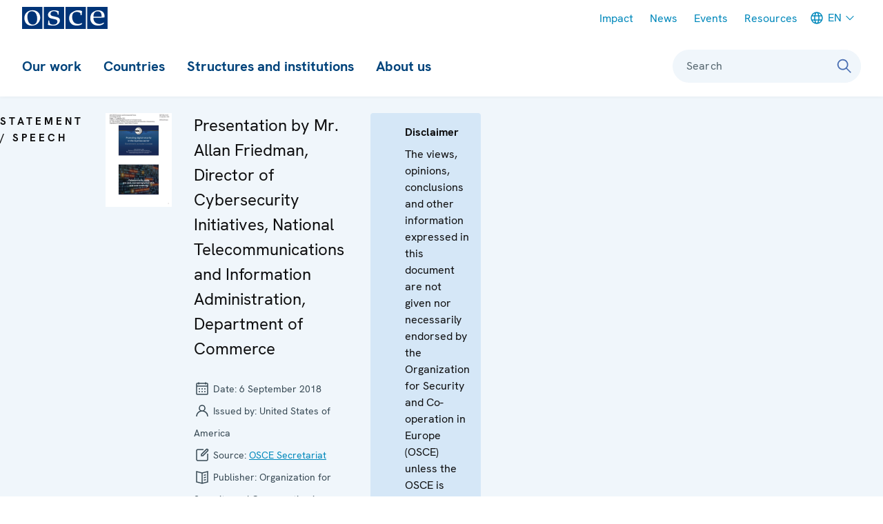

--- FILE ---
content_type: text/css
request_url: https://www.osce.org/sites/default/files/css/css_UnLVIjoyW1ltmiEAyY2SbDnyXPp1hll5PStNZRInInM.css?delta=1&language=en&theme=osce2&include=eJxVyEEOgCAMAMEPIU38kCm1oliooRr190ZuXCbZJa0Mc70OFI8JH5c30gJNvwjGbvw4NeIRomhAGcisjenWugcutEKfzl47OUNA4w_V1SmM
body_size: 42193
content:
/* @license GPL-2.0-or-later https://www.drupal.org/licensing/faq */
*{box-sizing:border-box}:before,:after{box-sizing:inherit}html{-webkit-text-size-adjust:100%;-webkit-tap-highlight-color:rgba(0,0,0,0)}body{margin:0}main{display:block}p,table,blockquote,address,pre,iframe,form,figure,dl{margin:0}h1,h2,h3,h4,h5,h6{margin:0;font-size:inherit;font-weight:inherit;line-height:inherit}ul,ol{margin:0;padding:0;list-style:none}dt{font-weight:bold}dd{margin-left:0}hr{clear:both;overflow:visible;box-sizing:content-box;height:0;margin:0;border:0;border-top:1px solid}pre{font-family:monospace;font-size:inherit}address{font-style:inherit}a{text-decoration:none;color:inherit;background-color:rgba(0,0,0,0)}abbr[title]{text-decoration:underline;-webkit-text-decoration:underline dotted;text-decoration:underline dotted;border-bottom:none}b,strong{font-weight:bolder}code,kbd,samp{font-family:monospace;font-size:inherit}small{font-size:80%}sub,sup{position:relative;vertical-align:baseline;font-size:75%;line-height:0}sub{bottom:-0.25em}sup{top:-0.5em}img{vertical-align:bottom;border-style:none}embed,object,iframe{vertical-align:bottom;border:0}button,input,optgroup,select,textarea{margin:0;padding:0;text-align:inherit;vertical-align:middle;color:inherit;border:inherit;border-radius:0;background:rgba(0,0,0,0);font:inherit;-webkit-appearance:none;-moz-appearance:none;appearance:none}[type=checkbox]{-webkit-appearance:checkbox;-moz-appearance:checkbox;appearance:checkbox}[type=radio]{-webkit-appearance:radio;-moz-appearance:radio;appearance:radio}button,input{overflow:visible}button,select{text-transform:none}button,[type=button],[type=reset],[type=submit]{cursor:pointer;-webkit-appearance:none;-moz-appearance:none;appearance:none}button[disabled],[type=button][disabled],[type=reset][disabled],[type=submit][disabled]{cursor:default}button::-moz-focus-inner,[type=button]::-moz-focus-inner,[type=reset]::-moz-focus-inner,[type=submit]::-moz-focus-inner{padding:0;border-style:none}fieldset{min-width:0;margin:0;padding:0;border:0}legend{display:table;max-width:100%;padding:0;white-space:normal;color:inherit}progress{vertical-align:baseline}textarea{overflow:auto}[type=checkbox],[type=radio]{padding:0}[type=number]::-webkit-inner-spin-button,[type=number]::-webkit-outer-spin-button{height:auto}[type=search]{outline-offset:-2px}[type=search]::-webkit-search-decoration{-webkit-appearance:none}::-webkit-file-upload-button{-webkit-appearance:button;font:inherit}:-ms-input-placeholder{font:inherit}::-moz-placeholder{font:inherit}::placeholder{font:inherit}label[for]{cursor:pointer}details{display:block}summary{display:list-item}table{border-spacing:0;border-collapse:collapse}caption{text-align:left}td,th{vertical-align:top}th{text-align:left;font-weight:bold}template{display:none}[hidden]{display:none}cite{font-style:normal}
@-webkit-keyframes text-highlight-loading{from{background-color:rgba(0,0,0,0);box-shadow:0 0 0 0,0 0 0 0}to{background-color:#00437b;box-shadow:12px 0 0 #00437b,-12px 0 0 #00437b}}@keyframes text-highlight-loading{from{background-color:rgba(0,0,0,0);box-shadow:0 0 0 0,0 0 0 0}to{background-color:#00437b;box-shadow:12px 0 0 #00437b,-12px 0 0 #00437b}}@font-face{font-family:HKGrotesk;src:local(HKGrotesk-Regular),url(/themes/contrib/storybook/dist/assets/fonts/hkgrotesk/HKGrotesk-Regular.woff2) format("woff2"),url(/themes/contrib/storybook/dist/assets/fonts/hkgrotesk/HKGrotesk-Regular.woff) format("woff");font-weight:normal;font-style:normal;font-stretch:normal}@font-face{font-family:HKGrotesk;src:local(HKGrotesk-Bold),url(/themes/contrib/storybook/dist/assets/fonts/hkgrotesk/HKGrotesk-Bold.woff2) format("woff2"),url(/themes/contrib/storybook/dist/assets/fonts/hkgrotesk/HKGrotesk-Bold.woff) format("woff");font-weight:bold;font-style:normal;font-stretch:normal}@font-face{font-family:HKGrotesk;src:local(HKGrotesk-Italic),url(/themes/contrib/storybook/dist/assets/fonts/hkgrotesk/HKGrotesk-Italic.woff2) format("woff2"),url(/themes/contrib/storybook/dist/assets/fonts/hkgrotesk/HKGrotesk-Italic.woff) format("woff");font-weight:normal;font-style:italic;font-stretch:normal}@-webkit-keyframes spinner{to{transform:rotate(360deg)}}@keyframes spinner{to{transform:rotate(360deg)}}:root{--bp-width-mobile:480px;--bp-width-phablet:550px;--bp-width-tablet:768px;--bp-width-desktop:1220px;--bp-width-desktop-wide:1700px;--bp-width-jump-menu:1220px;--bp-width-sidebar-visible:1024px;--nav-main-bg-color:var(--domain-bg-color,#fff);--nav-main-text-color:var(--domain-text-color,#00437b);--search-padding:32px;--search-padding-s:24px;--search-input-max-width:500px}*:focus-visible{outline:2px solid #00adef}html{font-size:1rem;line-height:1.5rem}@media(prefers-reduced-motion:no-preference){html{scroll-behavior:smooth}}body{font-family:HKGrotesk,Helvetica,Arial,sans-serif;font-weight:normal;font-style:normal;letter-spacing:normal;-webkit-font-smoothing:antialiased;-moz-osx-font-smoothing:grayscale}body::-webkit-scrollbar{width:5px;height:5px}body::-webkit-scrollbar-thumb{background:var(--colorPrimary)}hr{border-top:0}.main{display:block}
@-webkit-keyframes text-highlight-loading{from{background-color:rgba(0,0,0,0);box-shadow:0 0 0 0,0 0 0 0}to{background-color:#00437b;box-shadow:12px 0 0 #00437b,-12px 0 0 #00437b}}@-webkit-keyframes spinner{to{transform:rotate(360deg)}}:root{--colorWhite:#fff;--colorBlack:#0e0e0f;--colorPrimary:#00437b;--colorPrimary110:#0088BB;--colorPrimary80:#1A5299;--colorPrimary60:#496EB2;--colorPrimary20:#D5E7F7;--colorPrimary10:#F0F6FB;--colorSecondary:#00ADEF;--colorSecondary110:#0088bb;--colorSecondary80:#00C0F2;--colorSecondary40:#C8E2EF;--colorTertiary:#672146;--colorTertiary110:#39001E;--colorTertiary80:#8B4B78;--colorTertiary20:#F1EEF1;--colorQuaternary:#fbaf17;--colorQuaternary110:#FBAF17;--colorQuaternary80:#FDC350;--colorSecBg:#0088bb;--colorSec:#C8E2EF;--colorNeutral110:#374954}.badge{--badge-Color:#fff;--badge-Color-Bgrnd:#00ADEF;--badge-ColorInverted:var(--badge-Color-Bgrnd);--badge-Color-BgrndInverted:var(--badge-Color);font-size:.875rem;line-height:1rem;font-family:HKGrotesk,Helvetica,Arial,sans-serif;font-weight:normal;font-style:normal;letter-spacing:normal;display:inline-flex;align-items:center;margin-right:0;margin-bottom:0;padding-right:8px;padding-left:8px;padding-bottom:1px;padding-top:1px;white-space:nowrap;text-transform:initial;color:var(--badge-Color);fill:var(--badge-Color);border:0;border-radius:8px;background-color:var(--badge-Color-Bgrnd)}.badge.is-active{color:#56d0ff;background-color:#fff}.badge.is-inverted{color:var(--badge-ColorInverted);background-color:var(--badge-Color-BgrndInverted)}.badge.is-inverted.is-active{color:#56d0ff;background-color:#fff}.badge img,.badge svg{float:left;width:16px;height:16px;margin:0 4px 0 -8px;margin-right:4px;border-radius:50%}.badge--teaser-footer{color:#374954;background-color:#fbaf17}.badge--large,.badge--icon{padding-top:4px;padding-bottom:4px;vertical-align:middle;border-radius:12px}.badge--icon{padding-left:10px;padding-top:2px;padding-bottom:2px}.badge--icon svg{fill:var(--badge-Color);height:20px;width:20px}.badge--status-ok{--badge-Color:#fff;--badge-Color-Bgrnd:#18cf76}.badge--status-ok-inverted{--badge-Color:#374954;--badge-Color-Bgrnd:#BEF6DB}.badge--status-info{--badge-Color:#fff;--badge-Color-Bgrnd:#00adef}.badge--status-info-inverted{--badge-Color:#374954;--badge-Color-Bgrnd:#E1F5FF}.badge--status-error{--badge-Color:#fff;--badge-Color-Bgrnd:#ff5252}.badge--status-error-inverted{--badge-Color:#374954;--badge-Color-Bgrnd:#FFD0D0}.badge--status-warning{--badge-Color:#fff;--badge-Color-Bgrnd:#ff9800}.badge--status-warning-inverted{--badge-Color:#374954;--badge-Color-Bgrnd:#FFE0B5}.badge--gray{--badge-Color:#fff;--badge-Color-Bgrnd:#56666f}.badge--gray-inverted{--badge-Color:#374954;--badge-Color-Bgrnd:#fafafa}.badge--primary{--badge-Color:#fff;--badge-Color-Bgrnd:#00437b}.badge--primary-inverted{--badge-Color:#00437b;--badge-Color-Bgrnd:#F0F6FB}.badge--secondary{--badge-Color:#fff;--badge-Color-Bgrnd:#0088bb}.badge--secondary-inverted{--badge-Color:#0088bb;--badge-Color-Bgrnd:#EEF6FB}.badge--tertiary{--badge-Color:#fff;--badge-Color-Bgrnd:#672146}.badge--tertiary-inverted{--badge-Color:#672146;--badge-Color-Bgrnd:#F1EEF1}.badge--quaternary{--badge-Color:#374954;--badge-Color-Bgrnd:#FDC350}.badge--quaternary-inverted{--badge-Color:#FBAF17;--badge-Color-Bgrnd:#FFE6B5}a.badge:hover,a.badge:active,a.badge:focus{text-decoration:underline}.button.button--filter,select.button--filter{--button-text-color:#fff;--button-text-color-hover:#374954;--button-bg-color:#00ADEF;--button-bg-color-hover:#00ADEF;border:2px solid rgba(0,0,0,0);--button-icon-fill:#fff;--button-icon-fill-hover:#374954;--button-icon-bg:transparent;--button-icon-bg-hover:transparent;font-family:HKGrotesk,Helvetica,Arial,sans-serif;font-weight:600;font-style:normal;letter-spacing:normal}.button-select{position:relative;display:inline-flex;justify-content:center;align-items:center;font-size:1em;white-space:nowrap;text-decoration:none;background:hsl(var(--li4-color-bg-dark-hsl));color:hsl(var(--li4-color-contrast-higher-hsl));cursor:pointer;line-height:1.2;-webkit-font-smoothing:antialiased;-moz-osx-font-smoothing:grayscale;transition:all .2s ease;will-change:transform;padding:var(--li4-space-2xs) var(--li4-space-sm);border-radius:.25em}.button-select :root{--li4-color-primary-hsl:250,84%,54%;--li4-color-bg-hsl:0,0%,100%;--li4-color-contrast-high-hsl:230,7%,23%;--li4-color-contrast-higher-hsl:230,13%,9%;--li4-color-bg-light-hsl:0,0%,100%;--li4-color-white-hsl:0,0%,100%;--li4-color-bg-dark-hsl:240,4%,95%;--li4-color-bg-lighter-hsl:0,0%,100%;--li4-color-black-hsl:230,13%,9%;--li4-space-3xs:0.25rem;--li4-space-2xs:0.375rem;--li4-space-xs:0.5rem;--li4-space-sm:0.75rem}@media(min-width:64rem){.button-select :root{--li4-space-3xs:0.375rem;--li4-space-2xs:0.5625rem;--li4-space-xs:0.75rem;--li4-space-sm:1.125rem}}.button-select:focus-visible{box-shadow:0px 0px 0px 2px hsl(var(--li4-color-bg-hsl)),0px 0px 0px 4px hsla(var(--li4-color-contrast-higher-hsl),0.15);outline:none}.button-select:active{transform:translateY(2px)}.button-select--subtle{background:hsl(var(--li4-color-bg-lighter-hsl));color:hsl(var(--li4-color-contrast-higher-hsl));box-shadow:inset 0px 1px 0px hsla(var(--li4-color-white-hsl),0.1),0px 0px 0px 1px hsla(var(--li4-color-black-hsl),0.02),0px 1px 3px -1px hsla(var(--li4-color-black-hsl),0.2),0 .3px .4px rgba(0,0,0,.025),0 .9px 1.5px rgba(0,0,0,.05),0 3.5px 6px rgba(0,0,0,.1)}.button-select--subtle:hover{background:hsl(var(--li4-color-bg-light-hsl));box-shadow:inset 0px 1px 0px hsla(var(--li4-color-white-hsl),0.1),0px 0px 0px 1px hsla(var(--li4-color-black-hsl),0.02),0px 1px 3px -1px hsla(var(--li4-color-black-hsl),0.2),0 .1px .3px rgba(0,0,0,.06),0 1px 2px rgba(0,0,0,.12)}.button-select--subtle:focus{box-shadow:inset 0px 1px 0px hsla(var(--li4-color-white-hsl),0.1),0px 0px 0px 1px hsla(var(--li4-color-black-hsl),0.02),0px 1px 3px -1px hsla(var(--li4-color-black-hsl),0.2),0 .1px .3px rgba(0,0,0,.06),0 1px 2px rgba(0,0,0,.12),0px 0px 0px 2px hsl(var(--li4-color-bg-hsl)),0px 0px 0px 4px hsl(var(--li4-color-contrast-high-hsl))}.button-select-icon{height:var(--li4-size,1em);width:var(--li4-size,1em);display:inline-block;color:inherit;fill:currentColor;line-height:1;flex-shrink:0;max-width:initial}.button-tab{font-size:1rem;line-height:1.5rem;padding-right:16px;padding-left:16px;padding-bottom:6px;color:#374954;border-bottom:solid;border-width:2px;border-color:rgba(0,0,0,0)}.button-tab:hover{color:#00adef;border-color:#00adef;transition:all .75s ease-out}.button-tab.is-active,.button-tab:focus{font-family:HKGrotesk,Helvetica,Arial,sans-serif;font-weight:600;font-style:normal;letter-spacing:normal;border-bottom:2px solid #00adef;color:#00adef}.button-tab.is-active:hover,.button-tab:focus:hover{border-color:rgba(0,0,0,0);color:#374954;transition:all .75s ease-out}.button{display:inline-flex;align-items:center;justify-content:left;width:auto;cursor:pointer;transition:background-color .25s ease-out,color .25s ease-out,border-color .25s ease-out;text-align:center;vertical-align:middle;text-decoration:none;-webkit-appearance:none;touch-action:manipulation;color:var(--button-text-color);background-color:var(--button-bg-color);font-size:1rem;line-height:1.5rem;font-family:HKGrotesk,Helvetica,Arial,sans-serif;font-weight:600;font-style:normal;letter-spacing:normal;border-radius:32px;--button-icon-fill:#fff;--button-icon-fill-hover:#374954;--button-icon-bg:transparent;--button-icon-bg-hover:transparent;--button-text-color:#fff;--button-text-color-hover:#374954;--button-bg-color:#00437b;--button-bg-color-hover:#FDC350;border:2px solid rgba(0,0,0,0);padding:4px 16px 4px 16px;padding:2px 8px 2px 8px}.button.is-disabled{background-color:#f0f6fb;color:#838f97;opacity:unset}.button svg{fill:var(--button-text-color)}.button svg use{transition:.25s ease-out}.button:hover,.button:focus{color:var(--button-text-color-hover);background-color:var(--button-bg-color-hover)}.button:hover svg,.button:focus svg{fill:var(--button-text-color-hover)}.button.button-icon-only,.button .is-avatar,.button .button__icon--bg{background-color:var(--button-icon-bg)}.button.button-icon-only svg,.button .is-avatar svg,.button .button__icon--bg svg{fill:var(--button-icon-fill)}.button.button-icon-only:hover,.button.button-icon-only:focus,.button.button-icon-only:active,.button .is-avatar:hover,.button .is-avatar:focus,.button .is-avatar:active,.button .button__icon--bg:hover,.button .button__icon--bg:focus,.button .button__icon--bg:active{background-color:var(--button-icon-bg-hover)}.button.button-icon-only:hover svg,.button.button-icon-only:focus svg,.button.button-icon-only:active svg,.button .is-avatar:hover svg,.button .is-avatar:focus svg,.button .is-avatar:active svg,.button .button__icon--bg:hover svg,.button .button__icon--bg:focus svg,.button .button__icon--bg:active svg{fill:var(--button-icon-fill-hover)}.button:hover .button__icon--bg,.button:focus .button__icon--bg,.button:active .button__icon--bg{background-color:var(--button-icon-bg-hover)}.button:hover .button__icon--bg svg,.button:focus .button__icon--bg svg,.button:active .button__icon--bg svg{fill:var(--button-icon-fill-hover);transition:.25s ease-out}.button.has-flag:hover .button__icon--flag svg,.button.has-flag:focus .button__icon--flag svg,.button.has-flag:active .button__icon--flag svg{transition:opacity .4s ease;opacity:.7}.button.has-icon svg{width:16px;height:16px}.button.has-icon .is-avatar{width:24px;height:24px}.button.has-icon .is-avatar.has-icon .is-avatar{height:24px;width:24px}.button.has-icon .is-avatar.has-icon .is-avatar>*>*{border-radius:50%}.button.has-icon .button__icon--bg{height:19.2px;width:19.2px}.button.has-icon{font-weight:600}.button.has-icon{padding-left:16px}.button.has-icon--before{padding-left:8px}.button.has-icon--before svg,.button.has-icon--before .is-avatar{margin-right:8px}.button.has-icon--before .button__icon--flag svg,.button.has-icon--before .button__icon--flag png,.button.has-icon--before .button__icon--flag img,.button.has-icon--before .button__icon--flag video{display:flex;border-radius:50%;margin-left:0;margin-right:0}.button.has-icon--after{padding-right:8px}.button.has-icon--after svg,.button.has-icon--after .is-avatar{margin-left:8px}.button.has-icon--after .button__icon--flag svg,.button.has-icon--after .button__icon--flag png,.button.has-icon--after .button__icon--flag img,.button.has-icon--after .button__icon--flag video{display:flex;border-radius:50%;margin-left:0;margin-right:0;width:32px;height:32px}.button.has-icon.has-icon--before.has-icon--after .button__icon--before{margin-left:0;margin-right:8px}.button.has-icon.has-icon--before.has-icon--after .button__icon--after{margin-left:8px;margin-right:0}.button.has-icon .is-avatar{border-radius:50%}.button.has-icon .is-avatar>*>*{border-radius:50%;-o-object-fit:cover;object-fit:cover}.button.has-icon:hover .is-avatar,.button.has-icon:focus .is-avatar,.button.has-icon:active .is-avatar{transition:opacity .4s ease;opacity:.7}.button.has-avatar{padding-top:2px;padding-right:4px;padding-bottom:2px;padding-left:4px;font-weight:normal}.button.has-avatar .is-avatar{height:24px;width:24px}.button.has-avatar .is-avatar>*>*{border-radius:50%;height:24px;width:24px}.button.has-avatar.has-icon--before{padding-left:4px;padding-right:8px}.button.has-avatar.has-icon--after{padding-left:8px;padding-right:4px}.button.has-avatar.has-icon--after.has-icon--before{padding-left:4px;padding-right:4px}.button.has-avatar.has-icon--after.has-icon--before .button__icon--before.is-avatar{padding-left:0;margin-left:0}.button.has-avatar.has-icon--after.has-icon--before .button__icon--after.is-avatar{padding-right:0;margin-right:0}.button--limit-text .button__text{max-width:22ch;text-overflow:ellipsis;white-space:nowrap;overflow:hidden}.button--sorting{--button-text-color:#00437b;--button-text-color-hover:#fff;--button-bg-color:#F0F6FB;--button-bg-color-hover:#00ADEF;border:2px solid rgba(0,0,0,0);--button-icon-fill:currentColor;--button-icon-fill-hover:currentColor;--button-icon-bg:transparent;--button-icon-bg-hover:transparent}.button--secondary{color:var(--colorPrimary);background-color:#fff;border:2px solid var(--colorPrimary);border-radius:32px}.button--secondary:hover,.button--secondary:focus{color:#374954;background-color:#fff;border-color:rgba(0,0,0,0)}.button--secondary.is-disabled{background-color:#f0f6fb;color:#838f97;opacity:unset}.button--secondary .button__icon{max-width:24px;max-height:24px;margin-top:-4px;margin-bottom:-4px;fill:var(--colorPrimary)}.button--secondary .button__icon--only{margin-top:-8pxsolid/2;margin-bottom:-8pxsolid/2}.button--secondary .button__icon--before,.button--secondary .button__icon--after{margin-top:-12px;margin-bottom:-12px}.button--secondary .button__icon--before{margin-right:16px}.button--secondary .button__icon--after{margin-left:16px}.button--secondary:hover .button__icon,.button--secondary:focus .button__icon{fill:#374954}.button--secondary--inverted{--button-icon-fill:#fff;--button-icon-fill-hover:#374954;--button-icon-bg:transparent;--button-icon-bg-hover:transparent;color:#fff}.button--secondary--inverted:hover,.button--secondary--inverted:focus{color:#0e0e0f;border-color:#fff;background-color:#fff}.button--secondary--inverted:hover .button__icon,.button--secondary--inverted:focus .button__icon{fill:#0e0e0f}.button--quaternary{background:#fbaf17;color:#0e0e0f}.button--quaternary:hover{background:#ffd581}.button--link{--button-icon-fill:#0e0e0f;--button-icon-fill-hover:#0e0e0f;--button-icon-bg:transparent;--button-icon-bg-hover:transparent;padding-right:0;padding-left:0;text-decoration:underline;text-transform:none;color:#0e0e0f;background-color:rgba(0,0,0,0)}.button--link:hover,.button--link:focus{text-decoration:none;color:#0e0e0f;background-color:rgba(0,0,0,0)}.button--link--inverted{--button-icon-fill:#fff;--button-icon-fill-hover:#fff;--button-icon-bg:transparent;--button-icon-bg-hover:transparent;color:#fff}.button--link--inverted:hover,.button--link--inverted:focus{color:#fff}.button--link.is-disabled{background-color:rgba(0,0,0,0)}.button-close{text-indent:-9999em;position:relative;display:inline-block;width:48px;height:48px;border:2px solid #0e0e0f;border-radius:100%;background-color:rgba(255,255,255,.5);line-height:48px}.button-close:before,.button-close:after{position:absolute;top:50%;left:50%;display:block;width:19.2px;height:2px;margin-top:-1px;margin-left:-9.6px;content:"";transition:all .25s ease-out;transform:rotate(-45deg);background-color:#0e0e0f}.button-close:after{transform:rotate(-135deg)}.button-close:hover,.button-close:focus{background-color:rgba(255,255,255,.8)}.button-close:hover:before,.button-close:hover:after,.button-close:focus:before,.button-close:focus:after{transform:rotate(0deg)}.button-close:focus{background-color:#fff}.button-close.button-small{width:24px;height:24px;border:1px solid #0e0e0f}.button-close.button-small:before,.button-close.button-small:after{width:9.6px;height:1px;margin-top:-0.5px;margin-left:-4.8px}.button-close--inverted{border-color:#fff;background-color:rgba(14,14,15,.5)}.button-close--inverted:before,.button-close--inverted:after{background-color:#fff}.button-close--inverted:hover,.button-close--inverted:focus{background-color:rgba(14,14,15,.8)}.button-close--inverted:focus{background-color:#0e0e0f}.button-close--inverted.button-small{width:24px;height:24px;border:1px solid #0e0e0f}.button-close--inverted.button-small:before,.button-close--inverted.button-small:after{width:9.6px;height:1px;margin-top:-0.5px;margin-left:-4.8px}.button--icon-only{display:flex;align-items:center;justify-content:center;border-radius:50%;transition:background-color .25s ease-out,color .25s ease-out,border-color .25s ease-out;width:32px;height:32px;padding-left:8px !important;padding-right:8px !important}.button--icon-only svg,.button--icon-only .is-avatar{flex-shrink:0;width:16px;height:16px}.button--icon-only .button-avatar-only .avatar>*,.button--icon-only .button-avatar-only .flag>*,.button--icon-only .button-flag-only .avatar>*,.button--icon-only .button-flag-only .flag>*{border-radius:50%;width:32px;height:32px;-o-object-fit:cover;object-fit:cover}.button.has-icon--before .button__icon--flag svg,.button.has-icon--before .button__icon--flag png,.button.has-icon--before .button__icon--flag img,.button.has-icon--before .button__icon--flag video{width:24px;height:24px}.button.button--flag{padding-left:2px}.button-circle-icon.button{padding-left:3px}.button-circle-icon .button__text{font-size:14px;font-weight:600}.button-circle-icon .button__icon--bg{display:flex;border-radius:50%;align-items:center}.button-circle-icon .button__icon--bg svg{margin:auto !important}.button--toggle-sidebar-menu.has-icon{--button-text-color:#0088bb;--button-text-color-hover:#0088bb;--button-bg-color:transparent;--button-bg-color-hover:transparent;padding:8px;width:40px;height:40px;margin-right:-8px}@media(min-width:1024px){.button--toggle-sidebar-menu.has-icon{display:none}}.button--toggle-sidebar-menu.has-icon svg{width:100%;height:100%}.button--close-sidebar.has-icon{--button-text-color:#0088BB;--button-bg-color:transparent;--button-bg-color-hover:#D5E7F7;--button-text-color-hover:#0088BB;width:32px;height:32px;color:#08b;padding:4px;margin-left:auto;margin-right:-4px;transition:all .2s ease-in-out 0s}@media(min-width:1024px){.button--close-sidebar.has-icon{display:none}}.button--close-sidebar.has-icon svg{width:100%;height:100%}.button.is-download-btn{background-color:#08b;color:#fff}.button.is-download-btn svg{fill:currentColor !important}.button--play{opacity:1;background-color:rgba(0,0,0,.6);border-radius:50px;height:50px;position:absolute;width:50px;margin:auto;top:0;bottom:0;right:0;left:0}.button--play::before{content:"";display:block;width:0;height:0;border-style:solid;border-width:10px 0 10px 15px;border-color:rgba(0,0,0,0) rgba(0,0,0,0) rgba(0,0,0,0) #fff;position:absolute;top:0;left:0;right:-5px;bottom:0;margin:auto}.button--large{min-height:48px;min-width:48px;font-size:1rem;line-height:1.5rem;font-family:HKGrotesk,Helvetica,Arial,sans-serif;font-weight:600;font-style:normal;letter-spacing:normal;border-radius:32px;padding:4px 16px 4px 16px}.button--large.has-icon svg{width:32px;height:32px}.button--large.has-icon .is-avatar{width:24px;height:24px}.button--large.has-icon .is-avatar.has-icon .is-avatar{height:24px;width:24px}.button--large.has-icon .is-avatar.has-icon .is-avatar>*>*{border-radius:50%}.button--large.has-icon .button__icon--bg{height:38.4px;width:38.4px}.button--large.has-icon{font-weight:600}.button--large.has-icon{padding-left:16px}.button--large.has-icon--before{padding-left:8px}.button--large.has-icon--before svg,.button--large.has-icon--before .is-avatar{margin-right:8px}.button--large.has-icon--before .button__icon--flag svg,.button--large.has-icon--before .button__icon--flag png,.button--large.has-icon--before .button__icon--flag img,.button--large.has-icon--before .button__icon--flag video{display:flex;border-radius:50%;margin-left:0;margin-right:0;width:24px;height:24px}.button--large.has-icon--after{padding-right:8px}.button--large.has-icon--after svg,.button--large.has-icon--after .is-avatar{margin-left:8px}.button--large.has-icon--after .button__icon--flag svg,.button--large.has-icon--after .button__icon--flag png,.button--large.has-icon--after .button__icon--flag img,.button--large.has-icon--after .button__icon--flag video{display:flex;border-radius:50%;margin-left:0;margin-right:0;width:32px;height:32px}.button--large.has-icon.has-icon--before.has-icon--after .button__icon--before{margin-left:0;margin-right:8px}.button--large.has-icon.has-icon--before.has-icon--after .button__icon--after{margin-left:8px;margin-right:0}.button--large.has-icon .is-avatar{border-radius:50%}.button--large.has-icon .is-avatar>*>*{border-radius:50%;-o-object-fit:cover;object-fit:cover}.button--large.has-icon:hover .is-avatar,.button--large.has-icon:focus .is-avatar,.button--large.has-icon:active .is-avatar{transition:opacity .4s ease;opacity:.7}.button--large.has-icon{padding-top:6px;padding-bottom:6px}.button--large.has-avatar{padding-top:4px;padding-right:4px;padding-bottom:4px;padding-left:4px;font-weight:600}.button--large.has-avatar .is-avatar{height:40px;width:40px}.button--large.has-avatar .is-avatar>*>*{border-radius:50%;height:40px;width:40px}.button--large.has-avatar.has-icon--before{padding-left:4px;padding-right:16px}.button--large.has-avatar.has-icon--after{padding-left:16px;padding-right:4px}.button--large.has-avatar.has-icon--after.has-icon--before{padding-left:4px;padding-right:4px}.button--large.has-avatar.has-icon--after.has-icon--before .button__icon--before.is-avatar{padding-left:0;margin-left:0}.button--large.has-avatar.has-icon--after.has-icon--before .button__icon--after.is-avatar{padding-right:0;margin-right:0}.button--large .button__icon--flag svg,.button--large .button__icon--flag png,.button--large .button__icon--flag img,.button--large .button__icon--flag video{width:32px;height:32px}.button-icon-only--large{width:48px;height:48px}.button-icon-only--large svg,.button-icon-only--large .is-avatar{flex-shrink:0;width:32px;height:32px}.button-icon-only--large .button-avatar-only .avatar>*,.button-icon-only--large .button-avatar-only .flag>*,.button-icon-only--large .button-flag-only .avatar>*,.button-icon-only--large .button-flag-only .flag>*{border-radius:50%;width:32px;height:32px;-o-object-fit:cover;object-fit:cover}.button--small{font-size:.875rem;line-height:1.5rem;font-family:HKGrotesk,Helvetica,Arial,sans-serif;font-weight:600;font-style:normal;letter-spacing:normal;border-radius:32px;padding:4px 16px 4px 16px;border:0px solid rgba(0,0,0,0)}.button--small.has-icon svg{width:16px;height:16px}.button--small.has-icon .is-avatar{width:24px;height:24px}.button--small.has-icon .is-avatar.has-icon .is-avatar{height:24px;width:24px}.button--small.has-icon .is-avatar.has-icon .is-avatar>*>*{border-radius:50%}.button--small.has-icon .button__icon--bg{height:19.2px;width:19.2px}.button--small.has-icon{padding-left:16px}.button--small.has-icon--before{padding-left:8px}.button--small.has-icon--before svg,.button--small.has-icon--before .is-avatar{margin-right:8px}.button--small.has-icon--after{padding-right:8px}.button--small.has-icon--after svg,.button--small.has-icon--after .is-avatar{margin-left:8px}.button--small.has-icon.has-icon--before.has-icon--after .button__icon--before{margin-right:8px}.button--small.has-icon.has-icon--before.has-icon--after .button__icon--after{margin-left:8px}.button--small.has-icon{font-weight:600}.button--small.has-icon{padding-left:10px}.button--small.has-icon--before{padding-left:4px}.button--small.has-icon--before svg,.button--small.has-icon--before .is-avatar{margin-right:4px}.button--small.has-icon--before .button__icon--flag svg,.button--small.has-icon--before .button__icon--flag png,.button--small.has-icon--before .button__icon--flag img,.button--small.has-icon--before .button__icon--flag video{display:flex;border-radius:50%;margin-left:0;margin-right:0;width:24px;height:24px}.button--small.has-icon--after{padding-right:4px}.button--small.has-icon--after svg,.button--small.has-icon--after .is-avatar{margin-left:4px}.button--small.has-icon--after .button__icon--flag svg,.button--small.has-icon--after .button__icon--flag png,.button--small.has-icon--after .button__icon--flag img,.button--small.has-icon--after .button__icon--flag video{display:flex;border-radius:50%;margin-left:0;margin-right:0;width:32px;height:32px}.button--small.has-icon.has-icon--before.has-icon--after .button__icon--before{margin-left:0;margin-right:4px}.button--small.has-icon.has-icon--before.has-icon--after .button__icon--after{margin-left:4px;margin-right:0}.button--small.has-icon .is-avatar{border-radius:50%}.button--small.has-icon .is-avatar>*>*{border-radius:50%;-o-object-fit:cover;object-fit:cover}.button--small.has-icon:hover .is-avatar,.button--small.has-icon:focus .is-avatar,.button--small.has-icon:active .is-avatar{transition:opacity .4s ease;opacity:.7}.button--small.has-icon{padding-top:0;padding-bottom:0}.button--small.has-avatar{padding-top:0;padding-right:0;padding-bottom:0;padding-left:0;font-weight:600}.button--small.has-avatar .is-avatar{height:24px;width:24px}.button--small.has-avatar .is-avatar>*>*{border-radius:50%;height:24px;width:24px}.button--small.has-avatar.has-icon--before{padding-left:0;padding-right:10px}.button--small.has-avatar.has-icon--after{padding-left:10px;padding-right:0}.button--small.has-avatar.has-icon--after.has-icon--before{padding-left:0;padding-right:0}.button--small.has-avatar.has-icon--after.has-icon--before .button__icon--before.is-avatar{padding-left:0;margin-left:0}.button--small.has-avatar.has-icon--after.has-icon--before .button__icon--after.is-avatar{padding-right:0;margin-right:0}.button--icon-only.button--small{width:24px;height:24px;padding-left:10px;padding-right:10px}.button--icon-only.button--small svg,.button--icon-only.button--small .is-avatar{flex-shrink:0;width:16px;height:16px}.button--icon-only.button--small .button-avatar-only .avatar>*,.button--icon-only.button--small .button-avatar-only .flag>*,.button--icon-only.button--small .button-flag-only .avatar>*,.button--icon-only.button--small .button-flag-only .flag>*{border-radius:50%;width:32px;height:32px;-o-object-fit:cover;object-fit:cover}.button--xlarge{font-size:1.125rem;line-height:1.5rem;font-family:HKGrotesk,Helvetica,Arial,sans-serif;font-weight:600;font-style:normal;letter-spacing:normal;padding:4px 16px 4px 16px;border-radius:32px}.button--xlarge.has-icon svg{width:32px;height:32px}.button--xlarge.has-icon .is-avatar{width:24px;height:24px}.button--xlarge.has-icon .is-avatar.has-icon .is-avatar{height:24px;width:24px}.button--xlarge.has-icon .is-avatar.has-icon .is-avatar>*>*{border-radius:50%}.button--xlarge.has-icon .button__icon--bg{height:38.4px;width:38.4px}.button--xlarge.has-icon{font-weight:600}.button--xlarge.has-icon{padding-left:16px}.button--xlarge.has-icon--before{padding-left:8px}.button--xlarge.has-icon--before svg,.button--xlarge.has-icon--before .is-avatar{margin-right:8px}.button--xlarge.has-icon--before .button__icon--flag svg,.button--xlarge.has-icon--before .button__icon--flag png,.button--xlarge.has-icon--before .button__icon--flag img,.button--xlarge.has-icon--before .button__icon--flag video{display:flex;border-radius:50%;margin-left:0;margin-right:0;width:24px;height:24px}.button--xlarge.has-icon--after{padding-right:8px}.button--xlarge.has-icon--after svg,.button--xlarge.has-icon--after .is-avatar{margin-left:8px}.button--xlarge.has-icon--after .button__icon--flag svg,.button--xlarge.has-icon--after .button__icon--flag png,.button--xlarge.has-icon--after .button__icon--flag img,.button--xlarge.has-icon--after .button__icon--flag video{display:flex;border-radius:50%;margin-left:0;margin-right:0;width:32px;height:32px}.button--xlarge.has-icon.has-icon--before.has-icon--after .button__icon--before{margin-left:0;margin-right:8px}.button--xlarge.has-icon.has-icon--before.has-icon--after .button__icon--after{margin-left:8px;margin-right:0}.button--xlarge.has-icon .is-avatar{border-radius:50%}.button--xlarge.has-icon .is-avatar>*>*{border-radius:50%;-o-object-fit:cover;object-fit:cover}.button--xlarge.has-icon:hover .is-avatar,.button--xlarge.has-icon:focus .is-avatar,.button--xlarge.has-icon:active .is-avatar{transition:opacity .4s ease;opacity:.7}.button--xlarge.has-icon{padding-top:14px;padding-bottom:14px}.button--xlarge.has-avatar{padding-top:4px;padding-right:4px;padding-bottom:4px;padding-left:4px;font-weight:600}.button--xlarge.has-avatar .is-avatar{height:48px;width:48px}.button--xlarge.has-avatar .is-avatar>*>*{border-radius:50%;height:48px;width:48px}.button--xlarge.has-avatar.has-icon--before{padding-left:4px;padding-right:16px}.button--xlarge.has-avatar.has-icon--after{padding-left:24px;padding-right:4px}.button--xlarge.has-avatar.has-icon--after.has-icon--before{padding-left:4px;padding-right:4px}.button--xlarge.has-avatar.has-icon--after.has-icon--before .button__icon--before.is-avatar{padding-left:0;margin-left:0}.button--xlarge.has-avatar.has-icon--after.has-icon--before .button__icon--after.is-avatar{padding-right:0;margin-right:0}.button--xlarge.button--icon-only{width:64px;height:64px;padding-left:24px;padding-right:24px}.button--xlarge.button--icon-only svg,.button--xlarge.button--icon-only .is-avatar{flex-shrink:0;width:32px;height:32px}.button--xlarge.button--icon-only .button-avatar-only .avatar>*,.button--xlarge.button--icon-only .button-avatar-only .flag>*,.button--xlarge.button--icon-only .button-flag-only .avatar>*,.button--xlarge.button--icon-only .button-flag-only .flag>*{border-radius:50%;width:32px;height:32px;-o-object-fit:cover;object-fit:cover}.button.button.is-neutral{--button-text-color:#00437b;--button-text-color-hover:#374954;--button-bg-color:#F0F6FB;--button-bg-color-hover:#F0F6FB;border:2px solid rgba(0,0,0,0);--button-icon-fill:#00437b;--button-icon-fill-hover:#374954;--button-icon-bg:transparent;--button-icon-bg-hover:transparent}.button.button.is-white{--button-text-color:#0088bb;--button-text-color-hover:#00437b;--button-bg-color:#fff;--button-bg-color-hover:#fff;border:2px solid rgba(0,0,0,0);--button-icon-fill:#0088bb;--button-icon-fill-hover:#00437b;--button-icon-bg:transparent;--button-icon-bg-hover:transparent}.button.button.has-flag{--button-text-color:#0088bb;--button-text-color-hover:#00437b;--button-bg-color:#fff;--button-bg-color-hover:#fff;border:2px solid rgba(0,0,0,0);--button-icon-fill:#0088bb;--button-icon-fill-hover:#00437b;--button-icon-bg:transparent;--button-icon-bg-hover:transparent}.button.button--default{--button-text-color:#fff;--button-text-color-hover:#fff;--button-bg-color:#00437b;--button-bg-color-hover:#0088BB;border:2px solid rgba(0,0,0,0);--button-icon-fill:#fff;--button-icon-fill-hover:#fff;--button-icon-bg:transparent;--button-icon-bg-hover:transparent}.button.button--bright{--button-text-color:#00437b;--button-text-color-hover:#0e0e0f;--button-bg-color:#F0F6FB;--button-bg-color-hover:#C0D5E8;border:2px solid rgba(0,0,0,0);--button-icon-fill:#00437b;--button-icon-fill-hover:#0e0e0f;--button-icon-bg:transparent;--button-icon-bg-hover:transparent}.button.button--inverted{--button-text-color:#374954;--button-text-color-hover:#00437b;--button-bg-color:#fff;--button-bg-color-hover:#D5E7F7;border:2px solid rgba(0,0,0,0);--button-icon-fill:#374954;--button-icon-fill-hover:#00437b;--button-icon-bg:transparent;--button-icon-bg-hover:transparent}.button.button--download{--button-text-color:#fff;--button-text-color-hover:#fff;--button-bg-color:#0088bb;--button-bg-color-hover:#00437b;border:2px solid rgba(0,0,0,0);--button-icon-fill:#fff;--button-icon-fill-hover:#fff;--button-icon-bg:transparent;--button-icon-bg-hover:transparent}.button.button--prefilter{--button-text-color:#00437b;--button-text-color-hover:#fff;--button-bg-color:#F0F6FB;--button-bg-color-hover:#00437b;border:2px solid rgba(0,0,0,0);--button-icon-fill:#fff;--button-icon-fill-hover:#fff;--button-icon-bg:transparent;--button-icon-bg-hover:transparent}.button.button--action{--button-text-color:#374954;--button-text-color-hover:#fff;--button-bg-color:#FDC350;--button-bg-color-hover:#FBAF17;border:2px solid rgba(0,0,0,0);--button-icon-fill:#374954;--button-icon-fill-hover:#fff;--button-icon-bg:transparent;--button-icon-bg-hover:transparent}.button.button--dark{--button-text-color:#fff;--button-text-color-hover:#fff;--button-bg-color:#672146;--button-bg-color-hover:#39001e;border:2px solid rgba(0,0,0,0);--button-icon-fill:#fff;--button-icon-fill-hover:#fff;--button-icon-bg:transparent;--button-icon-bg-hover:transparent}.button.button--social-linkedin{--button-text-color:#fff;--button-text-color-hover:#0077B5;--button-bg-color:#0077B5;--button-bg-color-hover:#fff;border:2px solid rgba(0,0,0,0)}.button.button--social-x,.button.button--social-twitter{--button-text-color:#fff;--button-text-color-hover:#000000;--button-bg-color:#000000;--button-bg-color-hover:#fff;border:2px solid rgba(0,0,0,0)}.button.button--social-facebook{--button-text-color:#fff;--button-text-color-hover:#306199;--button-bg-color:#306199;--button-bg-color-hover:#fff;border:2px solid rgba(0,0,0,0)}.button.button--social-instagram{--button-text-color:#fff;--button-text-color-hover:#672146;--button-bg-color:#672146;--button-bg-color-hover:#fff;border:2px solid rgba(0,0,0,0)}.button.button--social-youtube{--button-text-color:#fff;--button-text-color-hover:#df1c31;--button-bg-color:#df1c31;--button-bg-color-hover:#fff;border:2px solid rgba(0,0,0,0)}.button.button--social-soundcloud{--button-text-color:#fff;--button-text-color-hover:#ff5500;--button-bg-color:#ff5500;--button-bg-color-hover:#fff;border:2px solid rgba(0,0,0,0)}.button.button--social-telegram{--button-text-color:#fff;--button-text-color-hover:#0088cc;--button-bg-color:#0088cc;--button-bg-color-hover:#fff;border:2px solid rgba(0,0,0,0)}.button.button--social-bluesky{--button-text-color:#fff;--button-text-color-hover:#0085ff;--button-bg-color:#0085ff;--button-bg-color-hover:#fff;border:2px solid rgba(0,0,0,0)}.button.button--social-flickr{--button-text-color:#fff;--button-text-color-hover:#0063DB;--button-bg-color:#0063DB;--button-bg-color-hover:#fff;border:2px solid rgba(0,0,0,0)}.button.button-circle-icon{--button-text-color:#0088bb;--button-text-color-hover:#00437b;--button-bg-color:#fff;--button-bg-color-hover:#F0F6FB;border:2px solid rgba(0,0,0,0);--button-icon-fill:#00437b;--button-icon-fill-hover:#00437b;--button-icon-bg:#C8E2EF;--button-icon-bg-hover:#9DDCF4}.button.button--icon-style-meetings{--button-icon-fill:#0e0e0f;--button-icon-fill-hover:#fff;--button-icon-bg:#E4D8E0;--button-icon-bg-hover:#672146}.button.button--icon-style-institution{--button-icon-fill:#fff;--button-icon-fill-hover:#fff;--button-icon-bg:#496EB2;--button-icon-bg-hover:#1A5299}.button.button--icon-style-aboutus{--button-icon-fill:#00437b;--button-icon-fill-hover:#00437b;--button-icon-bg:#C8E2EF;--button-icon-bg-hover:#9DDCF4}.button.button--icon-style-news-events,.button.button--icon-style-multimedia{--button-icon-fill:#E4D8E0;--button-icon-fill-hover:#E4D8E0;--button-icon-bg:#672146;--button-icon-bg-hover:#39001E}.button.button--icon-style-fieldop,.button.button--icon-style-history,.button.button--icon-style-publication,.button.button--icon-style-project,.button.button--icon-style-resources,.button.button--icon-style-document-official{--button-icon-fill:#9DDCF4;--button-icon-fill-hover:#9DDCF4;--button-icon-bg:#00437b;--button-icon-bg-hover:#0088BB}.button.button--icon-style-department-subsite,.button.button--icon-style-department{--button-icon-fill:#00437b;--button-icon-fill-hover:#00437b;--button-icon-bg:#C8E2EF;--button-icon-bg-hover:#00C0F2}.button.button--icon-style-fow,.button.button--icon-style-department-admin{--button-icon-fill:#672146;--button-icon-fill-hover:#672146;--button-icon-bg:#fbaf17;--button-icon-bg-hover:#FBAF17}.checkbox-wrapper{display:inline-flex;align-items:center;gap:.75rem;position:relative;width:100%}.checkbox-wrapper .checkbox{position:relative;-webkit-appearance:none;-moz-appearance:none;appearance:none;width:4rem;height:2rem;background:#e4e4e7;border-radius:1rem;cursor:pointer;transition:background .3s;margin:0;border:none;outline:none;flex-shrink:0}.checkbox-wrapper .checkbox::before{content:"";position:absolute;left:.25rem;top:.25rem;width:1.5rem;height:1.5rem;border-radius:50%;background:#fff;transition:transform .3s}.checkbox-wrapper .checkbox:checked{background:#0ea5e9}.checkbox-wrapper .checkbox:checked::before{transform:translateX(2rem)}.checkbox-wrapper .checkbox:checked~.checkbox-icons{transform:translateX(2rem)}.checkbox-wrapper .checkbox:checked~.checkbox-icons .icon-checked{opacity:1}.checkbox-wrapper .checkbox:checked~.checkbox-icons .icon-unchecked{opacity:0}.checkbox-wrapper .checkbox:hover:not(:checked){background:#d4d4d8}.checkbox-wrapper .checkbox:hover:checked{background:#0284c7}.checkbox-wrapper .checkbox-icons{position:absolute;left:.375rem;top:.375rem;width:1.25rem;height:1.25rem;pointer-events:none;transition:transform .3s;display:flex;align-items:center;justify-content:center}.checkbox-wrapper .checkbox-icons .icon-checked,.checkbox-wrapper .checkbox-icons .icon-unchecked{position:absolute;inset:0;display:flex;align-items:center;justify-content:center;transition:opacity .3s}.checkbox-wrapper .checkbox-icons .icon-checked svg,.checkbox-wrapper .checkbox-icons .icon-unchecked svg{width:.625rem;height:.625rem}.checkbox-wrapper .checkbox-icons .icon-checked{opacity:0}.checkbox-wrapper .checkbox-icons .icon-unchecked{opacity:1}.checkbox-wrapper .checkbox-icons .icon-unchecked svg{fill:#a1a1aa}.checkbox-wrapper label{cursor:pointer;font-size:.875rem;color:#0ea5e9;flex:1 1 auto;min-width:0;white-space:normal}.description-list__dt,.description-list__dd{display:inline;font-weight:normal;line-height:32px}.description-list__dt{color:#374954}.description-list__dt:before{content:"";display:block}.description-list__dt svg{fill:#374954;margin-bottom:-7px}.description-list__dd{color:#374954}.description-list__dd a{cursor:pointer;text-decoration:underline;text-decoration-thickness:1px;text-underline-offset:4px;color:#08b}.description-list__dd a:hover{transition:ease-in-out .3s;color:#08b;text-decoration:none}.description-list__dd a:focus,.description-list__dd a:active{text-decoration:underline;color:#08b}.description-list--small{font-size:14px}.description-list.is-inverted{color:#fff}.description-list.is-inverted svg{fill:#fff}.description-list.is-inverted .description-list__dt,.description-list.is-inverted .description-list__dd,.description-list.is-inverted a{color:#fff}form{color:#56666f}form .message-list{max-width:576px;margin-left:auto;margin-right:auto}.toolbar .form__item{margin-bottom:0}.form__item{margin-bottom:24px;margin-left:auto;margin-right:auto}.form__prefix,.form__suffix{font-size:.875rem;line-height:1.5rem;color:#fff;background-color:#56666f}.form__prefix{padding:3px 4px 3px 6px}.form__suffix{padding:3px 6px 3px 4px}.form__label{font-family:HKGrotesk,Helvetica,Arial,sans-serif;font-weight:700;font-style:normal;letter-spacing:normal;font-size:1rem;line-height:.09rem;margin-bottom:1.5rem;margin-bottom:.5rem;color:#56666f;display:inline-block}.form__label>*{width:100%}.form__description{font-size:.875rem;line-height:1.5rem;color:#56666f}.form .is-loading{position:relative;display:inline-block}.form .is-loading:before{display:inline-block;width:20px;height:20px;content:"";-webkit-animation:spinner .4s linear infinite;animation:spinner .4s linear infinite;border:3px solid rgba(14,14,15,.1);border-top-color:var(--colorPrimary);border-radius:50%;position:absolute;z-index:1;top:12px;right:12px}input,textarea{max-width:100%}input[type=text].form__input:not(.filter-search),input[type=password].form__input:not(.filter-search),input[type=number].form__input:not(.filter-search),input[type=email].form__input:not(.filter-search),input[type=url].form__input:not(.filter-search),input[type=tel].form__input:not(.filter-search),input[type=search].form__input:not(.filter-search),input[type=date].form__input:not(.filter-search),input[type=datetime].form__input:not(.filter-search),input[type=datetime-local].form__input:not(.filter-search),input[type=month].form__input:not(.filter-search),input[type=week].form__input:not(.filter-search),input[type=time].form__input:not(.filter-search){font-size:1rem;line-height:1.5rem;color:#56666f;background-color:#fff;border-width:2px;border-style:solid;border-color:#56666f;border-radius:5px;min-height:48px;margin:0;padding:0 12px;letter-spacing:.01rem;width:100%}input[type=text].form__input:not(.filter-search):required,input[type=password].form__input:not(.filter-search):required,input[type=number].form__input:not(.filter-search):required,input[type=email].form__input:not(.filter-search):required,input[type=url].form__input:not(.filter-search):required,input[type=tel].form__input:not(.filter-search):required,input[type=search].form__input:not(.filter-search):required,input[type=date].form__input:not(.filter-search):required,input[type=datetime].form__input:not(.filter-search):required,input[type=datetime-local].form__input:not(.filter-search):required,input[type=month].form__input:not(.filter-search):required,input[type=week].form__input:not(.filter-search):required,input[type=time].form__input:not(.filter-search):required{background-image:radial-gradient(#ff5252 20%,transparent 25%);background-repeat:no-repeat;background-position:top right;background-size:2em 2em}input[type=text].form__input:not(.filter-search).error,input[type=password].form__input:not(.filter-search).error,input[type=number].form__input:not(.filter-search).error,input[type=email].form__input:not(.filter-search).error,input[type=url].form__input:not(.filter-search).error,input[type=tel].form__input:not(.filter-search).error,input[type=search].form__input:not(.filter-search).error,input[type=date].form__input:not(.filter-search).error,input[type=datetime].form__input:not(.filter-search).error,input[type=datetime-local].form__input:not(.filter-search).error,input[type=month].form__input:not(.filter-search).error,input[type=week].form__input:not(.filter-search).error,input[type=time].form__input:not(.filter-search).error{outline:2px solid #ff5252;background-color:rgba(255,255,255,.2);border-color:rgba(0,0,0,0)}input[type=text].form__input:not(.filter-search):focus,input[type=password].form__input:not(.filter-search):focus,input[type=number].form__input:not(.filter-search):focus,input[type=email].form__input:not(.filter-search):focus,input[type=url].form__input:not(.filter-search):focus,input[type=tel].form__input:not(.filter-search):focus,input[type=search].form__input:not(.filter-search):focus,input[type=date].form__input:not(.filter-search):focus,input[type=datetime].form__input:not(.filter-search):focus,input[type=datetime-local].form__input:not(.filter-search):focus,input[type=month].form__input:not(.filter-search):focus,input[type=week].form__input:not(.filter-search):focus,input[type=time].form__input:not(.filter-search):focus{color:#56666f;background-color:rgba(255,255,255,.2);border-width:2px;border-style:solid;border-color:#56666f;border-radius:5px}input[type=text].form__input:not(.filter-search):focus::-moz-placeholder,input[type=password].form__input:not(.filter-search):focus::-moz-placeholder,input[type=number].form__input:not(.filter-search):focus::-moz-placeholder,input[type=email].form__input:not(.filter-search):focus::-moz-placeholder,input[type=url].form__input:not(.filter-search):focus::-moz-placeholder,input[type=tel].form__input:not(.filter-search):focus::-moz-placeholder,input[type=search].form__input:not(.filter-search):focus::-moz-placeholder,input[type=date].form__input:not(.filter-search):focus::-moz-placeholder,input[type=datetime].form__input:not(.filter-search):focus::-moz-placeholder,input[type=datetime-local].form__input:not(.filter-search):focus::-moz-placeholder,input[type=month].form__input:not(.filter-search):focus::-moz-placeholder,input[type=week].form__input:not(.filter-search):focus::-moz-placeholder,input[type=time].form__input:not(.filter-search):focus::-moz-placeholder{-moz-transition:opacity .4s ease;transition:opacity .4s ease;opacity:0}input[type=text].form__input:not(.filter-search):focus:-ms-input-placeholder,input[type=password].form__input:not(.filter-search):focus:-ms-input-placeholder,input[type=number].form__input:not(.filter-search):focus:-ms-input-placeholder,input[type=email].form__input:not(.filter-search):focus:-ms-input-placeholder,input[type=url].form__input:not(.filter-search):focus:-ms-input-placeholder,input[type=tel].form__input:not(.filter-search):focus:-ms-input-placeholder,input[type=search].form__input:not(.filter-search):focus:-ms-input-placeholder,input[type=date].form__input:not(.filter-search):focus:-ms-input-placeholder,input[type=datetime].form__input:not(.filter-search):focus:-ms-input-placeholder,input[type=datetime-local].form__input:not(.filter-search):focus:-ms-input-placeholder,input[type=month].form__input:not(.filter-search):focus:-ms-input-placeholder,input[type=week].form__input:not(.filter-search):focus:-ms-input-placeholder,input[type=time].form__input:not(.filter-search):focus:-ms-input-placeholder{-ms-transition:opacity .4s ease;transition:opacity .4s ease;opacity:0}input[type=text].form__input:not(.filter-search):focus::placeholder,input[type=password].form__input:not(.filter-search):focus::placeholder,input[type=number].form__input:not(.filter-search):focus::placeholder,input[type=email].form__input:not(.filter-search):focus::placeholder,input[type=url].form__input:not(.filter-search):focus::placeholder,input[type=tel].form__input:not(.filter-search):focus::placeholder,input[type=search].form__input:not(.filter-search):focus::placeholder,input[type=date].form__input:not(.filter-search):focus::placeholder,input[type=datetime].form__input:not(.filter-search):focus::placeholder,input[type=datetime-local].form__input:not(.filter-search):focus::placeholder,input[type=month].form__input:not(.filter-search):focus::placeholder,input[type=week].form__input:not(.filter-search):focus::placeholder,input[type=time].form__input:not(.filter-search):focus::placeholder{transition:opacity .4s ease;opacity:0}input[type=password].form__input{letter-spacing:3px}input[type=search].form__input::-webkit-search-decoration,input[type=search].form__input::-webkit-search-results-button{display:none}textarea{font-size:1rem;line-height:1.5rem;color:#56666f;background-color:#fff;border-width:2px;border-style:solid;border-color:#56666f;border-radius:5px;min-height:48px;margin:0;padding:0 12px;width:100%;letter-spacing:.01rem}textarea:required{background-image:radial-gradient(#ff5252 20%,transparent 25%);background-repeat:no-repeat;background-position:top right;background-size:2em 2em}textarea.error{outline:2px solid #ff5252;background-color:rgba(255,255,255,.2);border-color:rgba(0,0,0,0)}textarea:focus{color:#56666f;background-color:rgba(255,255,255,.2);border-width:2px;border-style:solid;border-color:#56666f;border-radius:5px}textarea:focus::-moz-placeholder{-moz-transition:opacity .4s ease;transition:opacity .4s ease;opacity:0}textarea:focus:-ms-input-placeholder{-ms-transition:opacity .4s ease;transition:opacity .4s ease;opacity:0}textarea:focus::placeholder{transition:opacity .4s ease;opacity:0}.checkbox input[type=checkbox]{display:none}.checkbox input[type=checkbox]:checked+label:before{background:url(/themes/contrib/storybook/dist/assets/svg/check.svg) no-repeat right rgba(0,0,0,0);background-position:center center;background-size:29px 29px}.checkbox input[type=checkbox]:required+label:after{content:" *";color:#e32;font-weight:bold}.checkbox input[type=checkbox]:disabled+label{cursor:not-allowed !important;opacity:.4}.checkbox input[type=checkbox].error{outline:2px solid}.checkbox label{margin:0 0 6px;cursor:pointer;letter-spacing:.01rem;color:#56666f}.checkbox label:before{position:relative;display:inline-block;box-sizing:border-box;width:29px;height:29px;margin-right:5px;margin-bottom:-9.6666666667px;content:"";text-align:center;border-width:2px;border-style:solid;border-color:#56666f;border-radius:5px}.radio{cursor:pointer}.radio input[type=radio]{display:none}.radio input[type=radio]:checked+label:before{background-color:#56666f}.radio input[type=radio]:disabled+label{cursor:not-allowed !important;opacity:.4}.radio input[type=radio].error{outline:2px solid #ff5252}.radio label{color:inherit;display:inline-block;margin:6px 0;cursor:pointer;vertical-align:middle;letter-spacing:.01rem}.radio label:before{position:relative;display:inline-block;width:29px;height:29px;margin-right:5px;margin-bottom:-9.6666666667px;content:"";text-align:center;color:rgba(255,255,255,0);border:2px solid #56666f;border-radius:50%;background-color:#fff;box-shadow:inset 0 0 0 4px #fff}select.form-select:not(.filter-select){font-size:1rem;line-height:1.5rem;cursor:pointer;letter-spacing:.01rem;color:#56666f;border-width:2px;border-style:solid;border-color:#56666f;border-radius:5px;-webkit-appearance:none;-moz-appearance:none;appearance:none}select.form-select:not(.filter-select)::-ms-expand{display:none}select.form-select:not(.filter-select):not([multiple]){display:inline-block;overflow:hidden;height:48px;margin:0;padding:0 34px 0 12px;border-radius:5px;background:url(/themes/contrib/storybook/dist/assets/svg/dropdown.svg) no-repeat right #fff;background-color:#fff;background-position:right 12px center;background-size:10px 8px;width:100%}select.form-select:not(.filter-select):not([multiple]):focus{color:#56666f;background-color:rgba(0,0,0,0);border-width:2px;border-style:solid;border-color:#56666f;border-radius:5px}select.form-select:not(.filter-select):not([multiple]):focus::-moz-placeholder{-moz-transition:opacity .4s ease;transition:opacity .4s ease;opacity:0}select.form-select:not(.filter-select):not([multiple]):focus:-ms-input-placeholder{-ms-transition:opacity .4s ease;transition:opacity .4s ease;opacity:0}select.form-select:not(.filter-select):not([multiple]):focus::placeholder{transition:opacity .4s ease;opacity:0}select.form-select:not(.filter-select)[multiple]{padding:12px}select.form-select:not(.filter-select) option{color:#0e0e0f;background-color:#fff}@media screen and (min-width:0\0){select.form-select:not(.filter-select){padding-right:12px;background:none}}select.form-select:not(.filter-select).error{outline:2px solid}select.form-select:not(.filter-select):hover{opacity:.6}.datalist input[list=datalist]{font-size:1rem;line-height:1.5rem;color:#56666f;background-color:#fff;border-width:2px;border-style:solid;border-color:#56666f;border-radius:5px;min-height:48px;margin:0;padding:0 12px;letter-spacing:.01rem;width:100%}.datalist input[list=datalist]:required{background-image:radial-gradient(#ff5252 20%,transparent 25%);background-repeat:no-repeat;background-position:top right;background-size:2em 2em}.datalist input[list=datalist].error{outline:2px solid #ff5252;background-color:rgba(255,255,255,.2);border-color:rgba(0,0,0,0)}.color input[type=color]{min-width:48px;height:48px;-webkit-appearance:none;border-width:2px;border-style:solid;border-color:#56666f}.color input[type=color]::-webkit-color-swatch-wrapper{padding:0}.color input[type=color]::-webkit-color-swatch{border:none}.range input[type=range]{width:100%;margin:24px 0;-webkit-appearance:none}.range input[type=range]::-webkit-slider-runnable-track{width:100%;height:2px;cursor:pointer;background:#56666f}.range input[type=range]::-webkit-slider-thumb{width:36px;height:36px;margin-top:-17px;cursor:pointer;border-color:rgba(0,0,0,0);border-radius:50%;background:var(--colorPrimary);-webkit-appearance:none}.range input[type=range]::-moz-range-track{width:100%;height:2px;cursor:pointer;background:#56666f}.range input[type=range]::-moz-range-thumb{width:36px;height:36px;cursor:pointer;border:none;border-radius:50%;background:var(--colorPrimary)}.range input[type=range]::-ms-track{width:100%;height:2px;cursor:pointer;color:rgba(0,0,0,0);border-width:8px 0;border-color:rgba(0,0,0,0);background:rgba(0,0,0,0)}.range input[type=range]::-ms-fill-lower{background:#56666f}.range input[type=range]::-ms-fill-upper{background:#56666f}.range input[type=range]::-ms-thumb{width:36px;height:36px;border-color:rgba(0,0,0,0);border-radius:50%;background:var(--colorPrimary)}.range input[type=range]:focus{outline:none}.range input[type=range]:focus::-ms-fill-lower{background:#56666f}.range input[type=range]:focus::-ms-fill-upper{background:#56666f}.field--type-file,.field--type-image{padding:12px 22px 12px 12px;border:1px solid #56666f}.field--type-file .description,.field--type-image .description{font-size:.75rem;line-height:1.5rem;color:#56666f}.field--type-file .form-file,.field--type-image .form-file{background-color:red}.field--type-file .form-required:after,.field--type-image .form-required:after{position:relative;display:inline-block;width:12px;height:20px;content:"";background-image:radial-gradient(#ff5252 20%,transparent 25%);background-repeat:no-repeat;background-position-x:-5px;background-position-y:-5px;background-size:24px 24px}input[type=submit].form__input{font-size:1rem;line-height:1.5rem;font-family:HKGrotesk,Helvetica,Arial,sans-serif;font-weight:700;font-style:normal;letter-spacing:normal;display:inline-flex;align-items:center;justify-content:center;width:auto;padding-top:4px;padding-right:16px;padding-bottom:4px;padding-left:16px;cursor:pointer;transition:background-color .25s ease-out,color .25s ease-out,border-color .25s ease-out;text-align:center;vertical-align:middle;text-decoration:none;letter-spacing:.1rem;background-color:#00437b;color:#fff;border-width:2px;border-style:solid;border-color:#00437b;border-radius:24px;line-height:1;-webkit-appearance:none;touch-action:manipulation}input[type=submit].form__input:hover,input[type=submit].form__input:focus{color:#00437b;background-color:#fdc350;border-color:#fdc350}.js input[type=submit].form__input.js-hide{display:none}.form-actions{text-align:center}.container-inline .form__item{display:inline-block;width:auto}.has-messages form.js-webform-active .form__item{display:block}.has-messages form.js-webform-active .container-inline .form__item{display:inline-block}.form-item--error-message,label.error{font-size:.875rem;line-height:1.5rem;color:#ff5252;margin-top:4.8px}.fieldset-legend:not(.visually-hidden):after{position:relative;display:inline-block;width:12px;height:20px;content:"";background-image:radial-gradient(#ff5252 20%,transparent 25%);background-repeat:no-repeat;background-position-x:-5px;background-position-y:-5px;background-size:24px 24px}.search-form--results select.form-select--filter-sort-order{display:inline-flex;align-items:center;justify-content:left;width:auto;cursor:pointer;transition:background-color .25s ease-out,color .25s ease-out,border-color .25s ease-out;text-align:center;vertical-align:middle;text-decoration:none;-webkit-appearance:none;touch-action:manipulation;color:var(--button-text-color);background-color:var(--button-bg-color);font-size:1rem;line-height:1.5rem;font-weight:600;border-radius:32px;--button-icon-fill:#fff;--button-icon-fill-hover:#374954;--button-icon-bg:transparent;--button-icon-bg-hover:transparent;--button-text-color:#fff;--button-text-color-hover:#374954;padding:4px 16px 4px 16px;padding:2px 30px 2px 8px;--button-text-color:#00437b;--button-text-color-hover:#fff;--button-bg-color:#00437b;--button-bg-color-hover:#FDC350;border:2px solid rgba(0,0,0,0);background-position:right 2px center;background-size:24px 24px;height:auto;opacity:1;background:url(/themes/contrib/storybook/dist/assets/svg/icon-dropdown.svg) no-repeat right #f0f6fb;font-family:HKGrotesk,Helvetica,Arial,sans-serif;font-weight:normal;font-style:normal;letter-spacing:normal}.search-form--results select.form-select--filter-sort-order.is-disabled{background-color:#f0f6fb;color:#838f97;opacity:unset}.search-form--results select.form-select--filter-sort-order svg{fill:var(--button-text-color)}.search-form--results select.form-select--filter-sort-order svg use{transition:.25s ease-out}.search-form--results select.form-select--filter-sort-order:hover,.search-form--results select.form-select--filter-sort-order:focus{color:var(--button-text-color-hover);background-color:var(--button-bg-color-hover)}.search-form--results select.form-select--filter-sort-order:hover svg,.search-form--results select.form-select--filter-sort-order:focus svg{fill:var(--button-text-color-hover)}.search-form--results select.form-select--filter-sort-order:hover,.search-form--results select.form-select--filter-sort-order:focus,.search-form--results select.form-select--filter-sort-order:active{background-position:right 2px center;background-size:24px 24px;transition:background .25s ease-out}.search-form--results select.form-select--filter-sort-order:hover,.search-form--results select.form-select--filter-sort-order:focus,.search-form--results select.form-select--filter-sort-order:active{background:url(/themes/contrib/storybook/dist/assets/svg/icon-dropdown-hover.svg) no-repeat right #00adef}.mailchimp-signup-subscribe-form .sg-link{cursor:pointer;text-decoration:underline;text-decoration-thickness:auto;text-decoration-thickness:1px;text-underline-offset:4px;color:#08b}.mailchimp-signup-subscribe-form .sg-link:hover{text-decoration:none;color:#0e0e0f}.mailchimp-signup-subscribe-form .mailchimp-signup-subscribe-description{margin-bottom:24px;color:#0e0e0f}.mailchimp-signup-subscribe-form .form__item--email .form__label{margin-bottom:19.2px;color:#0e0e0f}.mailchimp-signup-subscribe-form .form__item--email .form__label label:after{position:relative;display:inline-block;width:12px;height:20px;content:"";background-image:radial-gradient(#ff5252 20%,transparent 25%);background-repeat:no-repeat;background-position-x:-5px;background-position-y:-5px;background-size:24px 24px}.mailchimp-signup-subscribe-form .form__item--email .form__description{margin-top:4.8px}.mailchimp-signup-subscribe-form input[type=text],.mailchimp-signup-subscribe-form input[type=email]{outline:2px solid rgba(0,0,0,0);font-size:1.125rem;line-height:1.5rem;color:#00437b;background-color:#fff;border-width:0;border-style:solid;border-color:rgba(0,0,0,0);border-radius:24px;min-height:48px;margin:0;padding:0 12px;padding-right:12px;padding-left:12px;letter-spacing:.01rem;width:100%;padding-left:24px;padding-right:24px;transition:all .2s ease-in-out 0s;max-width:25rem}.mailchimp-signup-subscribe-form .interest-group__radios .form__item{margin-bottom:7.2px}.mailchimp-signup-subscribe-form .interest-group__radios .form__input{display:flex;align-items:center;gap:12px}.mailchimp-signup-subscribe-form .interest-group__radios input[type=radio].form-radio{width:20px;height:20px;flex-shrink:0}.mailchimp-signup-subscribe-form .interest-group__radios label.option{font-family:HKGrotesk,Helvetica,Arial,sans-serif;font-weight:400;font-style:normal;letter-spacing:normal;color:#0e0e0f}.mailchimp-signup-subscribe-form fieldset{margin-bottom:24px}.mailchimp-signup-subscribe-form fieldset legend{margin-bottom:1.5rem;margin-bottom:.5rem;color:#56666f;display:inline-block;font-family:HKGrotesk,Helvetica,Arial,sans-serif;font-weight:700;font-style:normal;letter-spacing:normal;font-size:1rem;line-height:.09rem;color:#0e0e0f;margin-bottom:19.2px}.mailchimp-signup-subscribe-form fieldset legend>*{width:100%}.mailchimp-signup-subscribe-form fieldset legend span::after:after{position:relative;display:inline-block;width:12px;height:20px;content:"";background-image:radial-gradient(#ff5252 20%,transparent 25%);background-repeat:no-repeat;background-position-x:-5px;background-position-y:-5px;background-size:24px 24px}.mailchimp-signup-subscribe-form fieldset .checkbox-wrapper label{font-size:1rem;color:#0e0e0f}.mailchimp-signup-subscribe-form fieldset .checkbox-wrapper .checkbox-icons{top:inherit}.mailchimp-signup-subscribe-form fieldset .description{font-size:.875rem;line-height:1.5rem;color:#0e0e0f}.mailchimp-signup-subscribe-form .form-actions{text-align:left}#edit-countries.form-checkboxes{display:grid;grid-template-columns:repeat(3,minmax(0,1fr));-moz-column-gap:24px;column-gap:24px;row-gap:12px}#edit-countries .checkbox-wrapper,#edit-mailchimp-lists-interest-groups-35293b9652 .checkbox-wrapper{margin-bottom:12px}@media(max-width:690px){#edit-countries.form-checkboxes,#edit-mailchimp-lists-interest-groups-35293b9652.form-checkboxes{grid-template-columns:repeat(2,minmax(0,1fr))}}@media(max-width:380px){#edit-countries.form-checkboxes,#edit-mailchimp-lists-interest-groups-35293b9652.form-checkboxes{grid-template-columns:1fr}}.icon{flex-shrink:0}.icon__default{width:32px;height:32px;fill:#56666f}img,picture{display:block;max-width:100%;margin:0 auto;height:auto}figure{margin:0}.figure-overlay{position:relative}.figure-overlay__element{position:absolute;bottom:0;width:100%;max-width:initial;padding-top:120px;background-position:top left;background-repeat:repeat-x;background-size:auto 120px}@media(min-width:769px){.figure-overlay__element{background-size:auto 172px;padding-top:172px}}@media(min-width:1700px){.figure-overlay__element{background-size:auto 275px;padding-top:275px}}.figure-overlay__element--swoosh-stories,.figure-overlay__element--swoosh-our-work,.figure-overlay__element--swoosh-projects,.figure-overlay__element--swoosh-blog,.figure-overlay__element--swoosh-white,.figure-overlay__element--swoosh-cio,.figure-overlay__element--swoosh-custom{padding-top:172px;background-position:top left;background-repeat:repeat-x;background-size:auto 172px;background-color:var(--section-Bgrnd-Color)}@media(min-width:1700px){.figure-overlay__element--swoosh-stories,.figure-overlay__element--swoosh-our-work,.figure-overlay__element--swoosh-projects,.figure-overlay__element--swoosh-blog,.figure-overlay__element--swoosh-white,.figure-overlay__element--swoosh-cio,.figure-overlay__element--swoosh-custom{background-size:auto 275px;padding-top:275px}}.figure-overlay__element--swoosh-stories{background-image:url(/themes/contrib/storybook/dist/assets/images/swoosh-stories.svg)}.figure-overlay__element--swoosh-stories>.section__background{background-color:#672146}.figure-overlay__element--swoosh-our-work{background-image:url(/themes/contrib/storybook/dist/assets/images/swoosh-our-work.svg)}.figure-overlay__element--swoosh-our-work>.section__background{background-color:#FFE6B5}.figure-overlay__element--swoosh-projects{background-image:url(/themes/contrib/storybook/dist/assets/images/swoosh-projects.svg)}.figure-overlay__element--swoosh-projects>.section__background{background-color:#C8E2EF}.figure-overlay__element--swoosh-blog{background-image:url(/themes/contrib/storybook/dist/assets/images/swoosh-blog.svg)}.figure-overlay__element--swoosh-blog>.section__background{background-color:#496EB2}.figure-overlay__element--swoosh-cio{background-image:url(/themes/contrib/storybook/dist/assets/images/swoosh-cio.svg)}.figure-overlay__element--swoosh-cio>.section__background{background-color:#00437b}.figure-overlay__element--swoosh-event{background-image:url(/themes/contrib/storybook/dist/assets/images/swoosh-white.svg)}.figure-overlay__element--swoosh-event>.section__background{background-color:#fff}.figure-overlay__element--swoosh-custom{background-image:url(/themes/contrib/storybook/dist/assets/images/swoosh-custom.svg)}.figure-overlay__element--swoosh-custom>.section__background{background-color:#C0D5E8}.image-style--project{filter:url(#gradient-Secondary-110-to-Secondary-40)}.image-style--institution{filter:url(#gradient-Primary-110-to-Primary-60)}.image-style--department-subsite{filter:url(#gradient-Primary-100-to-Secondary-110)}.image-style--department{filter:url(#gradient-Primary-100-to-Secondary-40)}.image-style--fieldop,.image-style--about-us{filter:url(#gradient-Primary-110-to-Primary-40)}.image-style--document,.image-style--collection{filter:url(#gradient-Primary-100-to-Secondary-110)}.image-style--publication,.image-style--project-outline{filter:url(#gradient-Neutral-40-to-Neutral-10)}.image-style--activity,.image-style--department-admin{filter:url(#gradient-Yellow)}.image-style--news,.image-style--event{filter:url(#gradient-Maroon)}.image-gradient-filter{width:0;height:0;position:absolute;left:-100vw;top:-100vw;z-index:-1}.is-sr-only,.visually-hidden{position:absolute;overflow:hidden;clip:rect(0 0 0 0);width:1px;height:1px;margin:-1px;padding:0;white-space:nowrap;border:0;outline:0;font-size:1px;line-height:1px}.skip-link:focus{text-decoration:underline;display:block;width:auto;height:auto;font-size:1.2rem;line-height:1.5rem;padding:.5rem;margin:0;background-color:#00437b;color:#fff;position:relative}body ::-moz-selection{color:#fff;background-color:#00437b}body ::selection{color:#fff;background-color:#00437b}.gif{display:inline-block;max-width:100%;height:auto}.gif__media{position:relative;display:inline-block;line-height:0}.gif__media video{max-width:100%}.gif__media:hover~figcaption{color:#0e0e0f}.gif__media:hover footer{opacity:1;background-color:var(--colorPrimary);text-shadow:none}.gif footer{position:absolute;right:0;bottom:0;padding:5px 10px;opacity:.6;color:#fff;line-height:0}.gif footer small{font-size:12px;line-height:100%}.gif~figcaption{margin-top:5px;text-align:center;color:#56666f}.gif--max{display:inline;max-width:100%;height:auto}.media:not(.media--square){position:relative;width:100%;padding-top:56.25%}.media:not(.media--square) img,.media:not(.media--square) picture,.media:not(.media--square) video{position:absolute;top:0;height:100%;-o-object-fit:cover;object-fit:cover;width:100%}.media figcaption{font-size:.875rem;line-height:1.5rem;text-align:left;color:#0e0e0f}.image__media,.document-preview__media{position:relative;display:inline-block;width:100%}.image__media:hover~figcaption,.document-preview__media:hover~figcaption{color:#838f97}.image__media:hover footer,.document-preview__media:hover footer{opacity:1;background-color:rgba(0,0,0,0);text-shadow:none}.image__media img,.image__media picture,.document-preview__media img,.document-preview__media picture{cursor:default;-webkit-user-select:none;-moz-user-select:none;-ms-user-select:none;user-select:none;width:100%;cursor:inherit;background-color:#0e0e0f}.image figcaption,.document-preview figcaption{font-size:.875rem;line-height:1.5rem;text-align:left;color:#0e0e0f;margin-top:8px;margin-bottom:0px}.image footer,.document-preview footer{display:flex;justify-content:space-between;color:#374954}.image footer .media-copyright,.document-preview footer .media-copyright{font-size:.75rem;line-height:1.5rem}.image footer .media-details,.document-preview footer .media-details{font-size:.75rem;line-height:1.5rem;color:#00437b}.image footer .media-details a,.document-preview footer .media-details a{text-decoration:underline}.image footer .media-details a:hover,.image footer .media-details a:focus,.document-preview footer .media-details a:hover,.document-preview footer .media-details a:focus{text-decoration:none}.image--document-embed,.document-preview--document-embed{max-width:244px;margin:0 auto}.teaser__media--document,.document-preview{max-width:200px;margin:0 auto}.teaser__media--document>img,.teaser__media--document>picture,.teaser__media--document>a>img,.teaser__media--document>a>picture,.document-preview>img,.document-preview>picture,.document-preview>a>img,.document-preview>a>picture{overflow:hidden;border-radius:4px;box-shadow:0px 4px 6px -4px rgba(0,0,0,.08),0px 2px 4px rgba(0,0,0,.08)}.teaser__media--document>img img,.teaser__media--document>picture img,.teaser__media--document>a>img img,.teaser__media--document>a>picture img,.document-preview>img img,.document-preview>picture img,.document-preview>a>img img,.document-preview>a>picture img{width:100%}@media(min-width:0)and (max-width:549px){.teaser--two-cols .teaser__media--document{margin-bottom:2rem}}.document-preview>a{display:inline-block;box-shadow:0 6px 4px -4px rgba(0,0,0,.08),0 0 2px 0 rgba(0,0,0,.08)}.document-preview>a:hover,.document-preview>a:focus{box-shadow:0 24px 40px -4px rgba(0,0,0,.1),0 0 12px 0 rgba(0,0,0,.08)}.embedded--media--image--small.align-left{margin-right:1rem}.embedded--media--image--small.align-right{margin-left:1rem}video::-webkit-backdrop{background-color:#448}video::backdrop{background-color:#448}.videoplayer{margin-bottom:1.5rem}.videoplayer .sp-dsgvo-embedding-container{position:absolute;z-index:1;top:0;height:100%;color:#374954}.videoplayer .sp-dsgvo-blocked-embedding-placeholder{font-size:1rem;line-height:1.5rem;display:flex;flex-direction:column;justify-content:space-around;height:100%}.page-title{font-size:2.6875rem;font-size:clamp(1.75rem,5.375vw,3.625rem);line-height:1.5;font-size:clamp(2rem,3.5vw,3.625rem);line-height:1.2em;margin-bottom:clamp(2rem,3.5vw,3.5rem);color:#0e0e0f}.page-title--long{font-weight:600;font-size:clamp(1.5rem,3.5vw,3rem);line-height:1.2em;margin-bottom:clamp(2rem,3.5vw,3.5rem);color:#0e0e0f}.page-title--extra-long{font-weight:600;font-size:clamp(1.5rem,3.5vw,2.5rem);line-height:1.2em;margin-bottom:clamp(2rem,3.5vw,3.5rem);color:#0e0e0f}.page-title--media{font-size:1.125rem;line-height:1.5rem;color:#0e0e0f}.page-type{font-size:.9375rem;line-height:1.5rem;font-weight:bold;letter-spacing:4px;color:#0e0e0f;text-transform:uppercase}.property__title{font-weight:bold;font-size:1rem;line-height:1.8rem;margin-bottom:16px}.single-svg--custom-size svg{width:100%;height:100%}.tags{color:#56666f;display:flex}.tags svg{fill:#56666f;margin-right:.2rem;height:24px;width:24px}.tags--small{font-size:12px}.tags--small svg{height:24px;width:16px}.video-embed{width:100%}.video-embed iframe{width:100%;height:auto;aspect-ratio:16/9}.video-embed--1x1 iframe{aspect-ratio:1/1;max-width:400px}.video-embed--4x3 iframe{aspect-ratio:4/3;max-width:533px}.video-embed--9x16 iframe{aspect-ratio:9/16;max-width:400px}.video-embed--full iframe{max-width:100%}.banner{font-family:HKGrotesk,Helvetica,Arial,sans-serif;font-weight:600;font-style:normal;letter-spacing:normal;font-size:.875rem;line-height:1.5rem;background-color:#ff5252;border-radius:10px;padding:16px;color:#fff;width:295px}.banner__header{display:flex;justify-content:space-between;margin-bottom:6px}.banner__header .has-icon--before{padding-left:0}.banner__main{margin-bottom:8px}.banner__footer{text-align:right;width:263px;overflow:hidden}.banner__close{background-color:rgba(0,0,0,0);width:24px;height:24px}.banner__close svg{fill:#fff}.banner__close:hover,.banner__close:focus{background-color:rgba(0,0,0,0)}.banner__close:hover svg,.banner__close:focus svg{fill:var(--colorPrimary) !important}.banner__close-info svg{fill:var(--colorPrimary) !important}.banner__close-info:hover,.banner__close-info:focus{background-color:rgba(0,0,0,0)}.banner__close-info:hover svg,.banner__close-info:focus svg{fill:#fff !important}.banner__cta{color:#fff;background-color:#672146}.banner__cta:hover,.banner__cta:focus{color:#fff;background-color:#39001e}.banner--info{background-color:#fbaf17;color:var(--colorPrimary)}.elections-calendar__intro{margin-bottom:24px;color:#374954}.elections-calendar__table .elections-country{display:flex;align-items:center;line-height:1rem}.elections-calendar__table .elections-country svg{flex:none;box-shadow:0 6px 4px -4px rgba(0,0,0,.08),0 0 2px 0 rgba(0,0,0,.08);margin-right:6px;margin-bottom:1px;width:24px;height:18px}.elections-calendar__cta svg{margin-bottom:0}.filter-form{margin-bottom:1rem}.filter-form>.form-wrapper{display:flex;flex-wrap:wrap;gap:10px;align-items:center}.filter-form .form__item{margin-left:initial;margin-right:initial}.filter-form .form__label{position:absolute;overflow:hidden;clip:rect(0 0 0 0);width:1px;height:1px;margin:-1px;padding:0;white-space:nowrap;border:0;outline:0;font-size:1px;line-height:1px;height:0}.filter-form .form__item--search{max-width:350px}@media(min-width:1220px){.filter-form .form__item--search{float:right}}.filter-form .form__item--search .form__input input[type=text]{background-color:#fff}.filter-form .form__item--search .form__input input[type=text].filter-search{font-size:1rem;line-height:1.5rem;border-radius:32px;padding:4px 16px 4px 16px;right:0;background-image:url(/themes/contrib/storybook/dist/assets/svg/search-icon.svg);background-repeat:no-repeat;background-position:right 12px center;background-size:24px 24px;cursor:pointer;color:rgba(0,0,0,0);padding-left:12px;padding-right:36px;--button-text-color:#00437b;--button-text-color-hover:#00437b;--button-bg-color:#F0F6FB;--button-bg-color-hover:#F0F6FB;border:2px solid rgba(0,0,0,0);color:inherit;font-family:HKGrotesk,Helvetica,Arial,sans-serif;font-weight:600;font-style:normal;letter-spacing:normal;outline:2px solid #00adef;text-align:left}.filter-form .form__item--search .form__input input[type=text].filter-search.has-icon svg{width:32px;height:32px}.filter-form .form__item--search .form__input input[type=text].filter-search.has-icon .is-avatar{width:24px;height:24px}.filter-form .form__item--search .form__input input[type=text].filter-search.has-icon .is-avatar.has-icon .is-avatar{height:24px;width:24px}.filter-form .form__item--search .form__input input[type=text].filter-search.has-icon .is-avatar.has-icon .is-avatar>*>*{border-radius:50%}.filter-form .form__item--search .form__input input[type=text].filter-search.has-icon .button__icon--bg{height:38.4px;width:38.4px}.filter-form .form__item--search .form__input input[type=text].filter-search.has-icon{font-weight:600}.filter-form .form__item--search .form__input input[type=text].filter-search.has-icon{padding-left:16px}.filter-form .form__item--search .form__input input[type=text].filter-search.has-icon--before{padding-left:8px}.filter-form .form__item--search .form__input input[type=text].filter-search.has-icon--before svg,.filter-form .form__item--search .form__input input[type=text].filter-search.has-icon--before .is-avatar{margin-right:8px}.filter-form .form__item--search .form__input input[type=text].filter-search.has-icon--before .button__icon--flag svg,.filter-form .form__item--search .form__input input[type=text].filter-search.has-icon--before .button__icon--flag png,.filter-form .form__item--search .form__input input[type=text].filter-search.has-icon--before .button__icon--flag img,.filter-form .form__item--search .form__input input[type=text].filter-search.has-icon--before .button__icon--flag video{display:flex;border-radius:50%;margin-left:0;margin-right:0;width:24px;height:24px}.filter-form .form__item--search .form__input input[type=text].filter-search.has-icon--after{padding-right:8px}.filter-form .form__item--search .form__input input[type=text].filter-search.has-icon--after svg,.filter-form .form__item--search .form__input input[type=text].filter-search.has-icon--after .is-avatar{margin-left:8px}.filter-form .form__item--search .form__input input[type=text].filter-search.has-icon--after .button__icon--flag svg,.filter-form .form__item--search .form__input input[type=text].filter-search.has-icon--after .button__icon--flag png,.filter-form .form__item--search .form__input input[type=text].filter-search.has-icon--after .button__icon--flag img,.filter-form .form__item--search .form__input input[type=text].filter-search.has-icon--after .button__icon--flag video{display:flex;border-radius:50%;margin-left:0;margin-right:0;width:32px;height:32px}.filter-form .form__item--search .form__input input[type=text].filter-search.has-icon.has-icon--before.has-icon--after .button__icon--before{margin-left:0;margin-right:8px}.filter-form .form__item--search .form__input input[type=text].filter-search.has-icon.has-icon--before.has-icon--after .button__icon--after{margin-left:8px;margin-right:0}.filter-form .form__item--search .form__input input[type=text].filter-search.has-icon .is-avatar{border-radius:50%}.filter-form .form__item--search .form__input input[type=text].filter-search.has-icon .is-avatar>*>*{border-radius:50%;-o-object-fit:cover;object-fit:cover}.filter-form .form__item--search .form__input input[type=text].filter-search.has-icon:hover .is-avatar,.filter-form .form__item--search .form__input input[type=text].filter-search.has-icon:focus .is-avatar,.filter-form .form__item--search .form__input input[type=text].filter-search.has-icon:active .is-avatar{transition:opacity .4s ease;opacity:.7}.filter-form .form__item--search .form__input input[type=text].filter-search.has-icon{padding-top:6px;padding-bottom:6px}.filter-form .form__item--search .form__input input[type=text].filter-search.has-avatar{padding-top:4px;padding-right:4px;padding-bottom:4px;padding-left:4px;font-weight:600}.filter-form .form__item--search .form__input input[type=text].filter-search.has-avatar .is-avatar{height:40px;width:40px}.filter-form .form__item--search .form__input input[type=text].filter-search.has-avatar .is-avatar>*>*{border-radius:50%;height:40px;width:40px}.filter-form .form__item--search .form__input input[type=text].filter-search.has-avatar.has-icon--before{padding-left:4px;padding-right:16px}.filter-form .form__item--search .form__input input[type=text].filter-search.has-avatar.has-icon--after{padding-left:16px;padding-right:4px}.filter-form .form__item--search .form__input input[type=text].filter-search.has-avatar.has-icon--after.has-icon--before{padding-left:4px;padding-right:4px}.filter-form .form__item--search .form__input input[type=text].filter-search.has-avatar.has-icon--after.has-icon--before .button__icon--before.is-avatar{padding-left:0;margin-left:0}.filter-form .form__item--search .form__input input[type=text].filter-search.has-avatar.has-icon--after.has-icon--before .button__icon--after.is-avatar{padding-right:0;margin-right:0}.filter-form .form__item--search .form__input input[type=text].filter-search:focus{color:#00437b;background-color:#d5e7f7;border-width:2px;border-style:solid;border-color:rgba(0,0,0,0);border-radius:25px}.filter-form .form__item--search .form__input input[type=text].filter-search:focus::-moz-placeholder{-moz-transition:opacity .4s ease;transition:opacity .4s ease;opacity:0}.filter-form .form__item--search .form__input input[type=text].filter-search:focus:-ms-input-placeholder{-ms-transition:opacity .4s ease;transition:opacity .4s ease;opacity:0}.filter-form .form__item--search .form__input input[type=text].filter-search:focus::placeholder{transition:opacity .4s ease;opacity:0}.filter-form .form__item--select{position:relative;width:-webkit-fit-content;width:-moz-fit-content;width:fit-content;cursor:pointer;display:inline-block}.filter-form .form__item--select select{padding-left:48px !important;padding-right:40px !important}.filter-form .form__item--select:before{position:absolute;content:" ";width:24px;height:24px;background-image:url(/themes/contrib/storybook/dist/assets/svg/select-view.svg);background-repeat:no-repeat;background-size:contain;top:50%;transform:translateY(-50%);left:12px;z-index:1}.filter-form .form__item--select:after{position:absolute;content:" ";width:16px;height:16px;background-image:url(/themes/contrib/storybook/dist/assets/svg/select-arrow-down.svg);background-repeat:no-repeat;background-size:contain;top:50%;transform:translateY(-50%);right:12px;z-index:1}.filter-form .form__item--select select{font-size:1rem;line-height:1.5rem;border-radius:32px;padding:4px 16px 4px 16px;font-family:HKGrotesk,Helvetica,Arial,sans-serif;font-weight:600;font-style:normal;letter-spacing:normal;--button-text-color:#00437b;--button-text-color-hover:#00437b;--button-bg-color:#F0F6FB;--button-bg-color-hover:#D5E7F7;border:2px solid rgba(0,0,0,0);text-align:left;height:48px;-webkit-appearance:none;-moz-appearance:none;appearance:none;position:relative;z-index:2;background-color:rgba(0,0,0,0);min-width:160px;cursor:pointer}.filter-form .form__item--select select.has-icon svg{width:32px;height:32px}.filter-form .form__item--select select.has-icon .is-avatar{width:24px;height:24px}.filter-form .form__item--select select.has-icon .is-avatar.has-icon .is-avatar{height:24px;width:24px}.filter-form .form__item--select select.has-icon .is-avatar.has-icon .is-avatar>*>*{border-radius:50%}.filter-form .form__item--select select.has-icon .button__icon--bg{height:38.4px;width:38.4px}.filter-form .form__item--select select.has-icon{font-weight:600}.filter-form .form__item--select select.has-icon{padding-left:16px}.filter-form .form__item--select select.has-icon--before{padding-left:8px}.filter-form .form__item--select select.has-icon--before svg,.filter-form .form__item--select select.has-icon--before .is-avatar{margin-right:8px}.filter-form .form__item--select select.has-icon--before .button__icon--flag svg,.filter-form .form__item--select select.has-icon--before .button__icon--flag png,.filter-form .form__item--select select.has-icon--before .button__icon--flag img,.filter-form .form__item--select select.has-icon--before .button__icon--flag video{display:flex;border-radius:50%;margin-left:0;margin-right:0;width:24px;height:24px}.filter-form .form__item--select select.has-icon--after{padding-right:8px}.filter-form .form__item--select select.has-icon--after svg,.filter-form .form__item--select select.has-icon--after .is-avatar{margin-left:8px}.filter-form .form__item--select select.has-icon--after .button__icon--flag svg,.filter-form .form__item--select select.has-icon--after .button__icon--flag png,.filter-form .form__item--select select.has-icon--after .button__icon--flag img,.filter-form .form__item--select select.has-icon--after .button__icon--flag video{display:flex;border-radius:50%;margin-left:0;margin-right:0;width:32px;height:32px}.filter-form .form__item--select select.has-icon.has-icon--before.has-icon--after .button__icon--before{margin-left:0;margin-right:8px}.filter-form .form__item--select select.has-icon.has-icon--before.has-icon--after .button__icon--after{margin-left:8px;margin-right:0}.filter-form .form__item--select select.has-icon .is-avatar{border-radius:50%}.filter-form .form__item--select select.has-icon .is-avatar>*>*{border-radius:50%;-o-object-fit:cover;object-fit:cover}.filter-form .form__item--select select.has-icon:hover .is-avatar,.filter-form .form__item--select select.has-icon:focus .is-avatar,.filter-form .form__item--select select.has-icon:active .is-avatar{transition:opacity .4s ease;opacity:.7}.filter-form .form__item--select select.has-icon{padding-top:6px;padding-bottom:6px}.filter-form .form__item--select select.has-avatar{padding-top:4px;padding-right:4px;padding-bottom:4px;padding-left:4px;font-weight:600}.filter-form .form__item--select select.has-avatar .is-avatar{height:40px;width:40px}.filter-form .form__item--select select.has-avatar .is-avatar>*>*{border-radius:50%;height:40px;width:40px}.filter-form .form__item--select select.has-avatar.has-icon--before{padding-left:4px;padding-right:16px}.filter-form .form__item--select select.has-avatar.has-icon--after{padding-left:16px;padding-right:4px}.filter-form .form__item--select select.has-avatar.has-icon--after.has-icon--before{padding-left:4px;padding-right:4px}.filter-form .form__item--select select.has-avatar.has-icon--after.has-icon--before .button__icon--before.is-avatar{padding-left:0;margin-left:0}.filter-form .form__item--select select.has-avatar.has-icon--after.has-icon--before .button__icon--after.is-avatar{padding-right:0;margin-right:0}.filter-form .form__item--select select:focus{color:#00437b;background-color:rgba(0,0,0,0);border-width:2px;border-style:solid;border-color:rgba(0,0,0,0);border-radius:25px}.filter-form .form__item--select select:focus::-moz-placeholder{-moz-transition:opacity .4s ease;transition:opacity .4s ease;opacity:0}.filter-form .form__item--select select:focus:-ms-input-placeholder{-ms-transition:opacity .4s ease;transition:opacity .4s ease;opacity:0}.filter-form .form__item--select select:focus::placeholder{transition:opacity .4s ease;opacity:0}@media(min-width:0)and (max-width:549px){.filter-form .form__item--select select{max-width:200px}}.filter-form .form__item--date-year{position:relative;width:-webkit-fit-content;width:-moz-fit-content;width:fit-content;cursor:pointer;display:inline-block}.filter-form .form__item--date-year select{padding-left:48px !important;padding-right:40px !important}.filter-form .form__item--date-year:before{position:absolute;content:" ";width:24px;height:24px;background-image:url(/themes/contrib/storybook/dist/assets/svg/select-date.svg);background-repeat:no-repeat;background-size:contain;top:50%;transform:translateY(-50%);left:12px;z-index:1}.filter-form .form__item--date-year:after{position:absolute;content:" ";width:16px;height:16px;background-image:url(/themes/contrib/storybook/dist/assets/svg/select-arrow-down.svg);background-repeat:no-repeat;background-size:contain;top:50%;transform:translateY(-50%);right:12px;z-index:1}.filter-form .form__item--date-year select{font-size:1rem;line-height:1.5rem;border-radius:32px;padding:4px 16px 4px 16px;font-family:HKGrotesk,Helvetica,Arial,sans-serif;font-weight:600;font-style:normal;letter-spacing:normal;--button-text-color:#00437b;--button-text-color-hover:#00437b;--button-bg-color:#F0F6FB;--button-bg-color-hover:#D5E7F7;border:2px solid rgba(0,0,0,0);text-align:left;cursor:pointer;height:48px;-webkit-appearance:none;-moz-appearance:none;appearance:none;position:relative;z-index:2;background-color:rgba(0,0,0,0);min-width:160px}.filter-form .form__item--date-year select.has-icon svg{width:32px;height:32px}.filter-form .form__item--date-year select.has-icon .is-avatar{width:24px;height:24px}.filter-form .form__item--date-year select.has-icon .is-avatar.has-icon .is-avatar{height:24px;width:24px}.filter-form .form__item--date-year select.has-icon .is-avatar.has-icon .is-avatar>*>*{border-radius:50%}.filter-form .form__item--date-year select.has-icon .button__icon--bg{height:38.4px;width:38.4px}.filter-form .form__item--date-year select.has-icon{font-weight:600}.filter-form .form__item--date-year select.has-icon{padding-left:16px}.filter-form .form__item--date-year select.has-icon--before{padding-left:8px}.filter-form .form__item--date-year select.has-icon--before svg,.filter-form .form__item--date-year select.has-icon--before .is-avatar{margin-right:8px}.filter-form .form__item--date-year select.has-icon--before .button__icon--flag svg,.filter-form .form__item--date-year select.has-icon--before .button__icon--flag png,.filter-form .form__item--date-year select.has-icon--before .button__icon--flag img,.filter-form .form__item--date-year select.has-icon--before .button__icon--flag video{display:flex;border-radius:50%;margin-left:0;margin-right:0;width:24px;height:24px}.filter-form .form__item--date-year select.has-icon--after{padding-right:8px}.filter-form .form__item--date-year select.has-icon--after svg,.filter-form .form__item--date-year select.has-icon--after .is-avatar{margin-left:8px}.filter-form .form__item--date-year select.has-icon--after .button__icon--flag svg,.filter-form .form__item--date-year select.has-icon--after .button__icon--flag png,.filter-form .form__item--date-year select.has-icon--after .button__icon--flag img,.filter-form .form__item--date-year select.has-icon--after .button__icon--flag video{display:flex;border-radius:50%;margin-left:0;margin-right:0;width:32px;height:32px}.filter-form .form__item--date-year select.has-icon.has-icon--before.has-icon--after .button__icon--before{margin-left:0;margin-right:8px}.filter-form .form__item--date-year select.has-icon.has-icon--before.has-icon--after .button__icon--after{margin-left:8px;margin-right:0}.filter-form .form__item--date-year select.has-icon .is-avatar{border-radius:50%}.filter-form .form__item--date-year select.has-icon .is-avatar>*>*{border-radius:50%;-o-object-fit:cover;object-fit:cover}.filter-form .form__item--date-year select.has-icon:hover .is-avatar,.filter-form .form__item--date-year select.has-icon:focus .is-avatar,.filter-form .form__item--date-year select.has-icon:active .is-avatar{transition:opacity .4s ease;opacity:.7}.filter-form .form__item--date-year select.has-icon{padding-top:6px;padding-bottom:6px}.filter-form .form__item--date-year select.has-avatar{padding-top:4px;padding-right:4px;padding-bottom:4px;padding-left:4px;font-weight:600}.filter-form .form__item--date-year select.has-avatar .is-avatar{height:40px;width:40px}.filter-form .form__item--date-year select.has-avatar .is-avatar>*>*{border-radius:50%;height:40px;width:40px}.filter-form .form__item--date-year select.has-avatar.has-icon--before{padding-left:4px;padding-right:16px}.filter-form .form__item--date-year select.has-avatar.has-icon--after{padding-left:16px;padding-right:4px}.filter-form .form__item--date-year select.has-avatar.has-icon--after.has-icon--before{padding-left:4px;padding-right:4px}.filter-form .form__item--date-year select.has-avatar.has-icon--after.has-icon--before .button__icon--before.is-avatar{padding-left:0;margin-left:0}.filter-form .form__item--date-year select.has-avatar.has-icon--after.has-icon--before .button__icon--after.is-avatar{padding-right:0;margin-right:0}.filter-form .form__item--date-year select:focus{color:#00437b;background-color:rgba(0,0,0,0);border-width:2px;border-style:solid;border-color:rgba(0,0,0,0);border-radius:25px}.filter-form .form__item--date-year select:focus::-moz-placeholder{-moz-transition:opacity .4s ease;transition:opacity .4s ease;opacity:0}.filter-form .form__item--date-year select:focus:-ms-input-placeholder{-ms-transition:opacity .4s ease;transition:opacity .4s ease;opacity:0}.filter-form .form__item--date-year select:focus::placeholder{transition:opacity .4s ease;opacity:0}@media(min-width:0)and (max-width:549px){.filter-form .form__item--date-year select{max-width:200px}}.filter-form .form__item--activity{position:relative;width:-webkit-fit-content;width:-moz-fit-content;width:fit-content;cursor:pointer;display:inline-block}.filter-form .form__item--activity select{padding-left:48px !important;padding-right:40px !important}.filter-form .form__item--activity:before{position:absolute;content:" ";width:24px;height:24px;background-image:url(/themes/contrib/storybook/dist/assets/svg/select-view.svg);background-repeat:no-repeat;background-size:contain;top:50%;transform:translateY(-50%);left:12px;z-index:1}.filter-form .form__item--activity:after{position:absolute;content:" ";width:16px;height:16px;background-image:url(/themes/contrib/storybook/dist/assets/svg/select-arrow-down.svg);background-repeat:no-repeat;background-size:contain;top:50%;transform:translateY(-50%);right:12px;z-index:1}.filter-form .form__item--activity select{font-size:1rem;line-height:1.5rem;border-radius:32px;padding:4px 16px 4px 16px;font-family:HKGrotesk,Helvetica,Arial,sans-serif;font-weight:600;font-style:normal;letter-spacing:normal;--button-text-color:#00437b;--button-text-color-hover:#00437b;--button-bg-color:#F0F6FB;--button-bg-color-hover:#D5E7F7;border:2px solid rgba(0,0,0,0);text-align:left;cursor:pointer;height:48px;-webkit-appearance:none;-moz-appearance:none;appearance:none;position:relative;z-index:2;background-color:rgba(0,0,0,0);min-width:160px}.filter-form .form__item--activity select.has-icon svg{width:32px;height:32px}.filter-form .form__item--activity select.has-icon .is-avatar{width:24px;height:24px}.filter-form .form__item--activity select.has-icon .is-avatar.has-icon .is-avatar{height:24px;width:24px}.filter-form .form__item--activity select.has-icon .is-avatar.has-icon .is-avatar>*>*{border-radius:50%}.filter-form .form__item--activity select.has-icon .button__icon--bg{height:38.4px;width:38.4px}.filter-form .form__item--activity select.has-icon{font-weight:600}.filter-form .form__item--activity select.has-icon{padding-left:16px}.filter-form .form__item--activity select.has-icon--before{padding-left:8px}.filter-form .form__item--activity select.has-icon--before svg,.filter-form .form__item--activity select.has-icon--before .is-avatar{margin-right:8px}.filter-form .form__item--activity select.has-icon--before .button__icon--flag svg,.filter-form .form__item--activity select.has-icon--before .button__icon--flag png,.filter-form .form__item--activity select.has-icon--before .button__icon--flag img,.filter-form .form__item--activity select.has-icon--before .button__icon--flag video{display:flex;border-radius:50%;margin-left:0;margin-right:0;width:24px;height:24px}.filter-form .form__item--activity select.has-icon--after{padding-right:8px}.filter-form .form__item--activity select.has-icon--after svg,.filter-form .form__item--activity select.has-icon--after .is-avatar{margin-left:8px}.filter-form .form__item--activity select.has-icon--after .button__icon--flag svg,.filter-form .form__item--activity select.has-icon--after .button__icon--flag png,.filter-form .form__item--activity select.has-icon--after .button__icon--flag img,.filter-form .form__item--activity select.has-icon--after .button__icon--flag video{display:flex;border-radius:50%;margin-left:0;margin-right:0;width:32px;height:32px}.filter-form .form__item--activity select.has-icon.has-icon--before.has-icon--after .button__icon--before{margin-left:0;margin-right:8px}.filter-form .form__item--activity select.has-icon.has-icon--before.has-icon--after .button__icon--after{margin-left:8px;margin-right:0}.filter-form .form__item--activity select.has-icon .is-avatar{border-radius:50%}.filter-form .form__item--activity select.has-icon .is-avatar>*>*{border-radius:50%;-o-object-fit:cover;object-fit:cover}.filter-form .form__item--activity select.has-icon:hover .is-avatar,.filter-form .form__item--activity select.has-icon:focus .is-avatar,.filter-form .form__item--activity select.has-icon:active .is-avatar{transition:opacity .4s ease;opacity:.7}.filter-form .form__item--activity select.has-icon{padding-top:6px;padding-bottom:6px}.filter-form .form__item--activity select.has-avatar{padding-top:4px;padding-right:4px;padding-bottom:4px;padding-left:4px;font-weight:600}.filter-form .form__item--activity select.has-avatar .is-avatar{height:40px;width:40px}.filter-form .form__item--activity select.has-avatar .is-avatar>*>*{border-radius:50%;height:40px;width:40px}.filter-form .form__item--activity select.has-avatar.has-icon--before{padding-left:4px;padding-right:16px}.filter-form .form__item--activity select.has-avatar.has-icon--after{padding-left:16px;padding-right:4px}.filter-form .form__item--activity select.has-avatar.has-icon--after.has-icon--before{padding-left:4px;padding-right:4px}.filter-form .form__item--activity select.has-avatar.has-icon--after.has-icon--before .button__icon--before.is-avatar{padding-left:0;margin-left:0}.filter-form .form__item--activity select.has-avatar.has-icon--after.has-icon--before .button__icon--after.is-avatar{padding-right:0;margin-right:0}.filter-form .form__item--activity select:focus{color:#00437b;background-color:rgba(0,0,0,0);border-width:2px;border-style:solid;border-color:rgba(0,0,0,0);border-radius:25px}.filter-form .form__item--activity select:focus::-moz-placeholder{-moz-transition:opacity .4s ease;transition:opacity .4s ease;opacity:0}.filter-form .form__item--activity select:focus:-ms-input-placeholder{-ms-transition:opacity .4s ease;transition:opacity .4s ease;opacity:0}.filter-form .form__item--activity select:focus::placeholder{transition:opacity .4s ease;opacity:0}@media(min-width:0)and (max-width:549px){.filter-form .form__item--activity select{max-width:200px}}.filter-form .form__item--location{position:relative;width:-webkit-fit-content;width:-moz-fit-content;width:fit-content;cursor:pointer;display:inline-block}.filter-form .form__item--location select{padding-left:48px !important;padding-right:40px !important}.filter-form .form__item--location:before{position:absolute;content:" ";width:24px;height:24px;background-image:url(/themes/contrib/storybook/dist/assets/svg/select-view.svg);background-repeat:no-repeat;background-size:contain;top:50%;transform:translateY(-50%);left:12px;z-index:1}.filter-form .form__item--location:after{position:absolute;content:" ";width:16px;height:16px;background-image:url(/themes/contrib/storybook/dist/assets/svg/select-arrow-down.svg);background-repeat:no-repeat;background-size:contain;top:50%;transform:translateY(-50%);right:12px;z-index:1}.filter-form .form__item--location select{font-size:1rem;line-height:1.5rem;border-radius:32px;padding:4px 16px 4px 16px;font-family:HKGrotesk,Helvetica,Arial,sans-serif;font-weight:600;font-style:normal;letter-spacing:normal;--button-text-color:#00437b;--button-text-color-hover:#00437b;--button-bg-color:#F0F6FB;--button-bg-color-hover:#D5E7F7;border:2px solid rgba(0,0,0,0);text-align:left;cursor:pointer;height:48px;-webkit-appearance:none;-moz-appearance:none;appearance:none;position:relative;z-index:2;background-color:rgba(0,0,0,0);min-width:160px}.filter-form .form__item--location select.has-icon svg{width:32px;height:32px}.filter-form .form__item--location select.has-icon .is-avatar{width:24px;height:24px}.filter-form .form__item--location select.has-icon .is-avatar.has-icon .is-avatar{height:24px;width:24px}.filter-form .form__item--location select.has-icon .is-avatar.has-icon .is-avatar>*>*{border-radius:50%}.filter-form .form__item--location select.has-icon .button__icon--bg{height:38.4px;width:38.4px}.filter-form .form__item--location select.has-icon{font-weight:600}.filter-form .form__item--location select.has-icon{padding-left:16px}.filter-form .form__item--location select.has-icon--before{padding-left:8px}.filter-form .form__item--location select.has-icon--before svg,.filter-form .form__item--location select.has-icon--before .is-avatar{margin-right:8px}.filter-form .form__item--location select.has-icon--before .button__icon--flag svg,.filter-form .form__item--location select.has-icon--before .button__icon--flag png,.filter-form .form__item--location select.has-icon--before .button__icon--flag img,.filter-form .form__item--location select.has-icon--before .button__icon--flag video{display:flex;border-radius:50%;margin-left:0;margin-right:0;width:24px;height:24px}.filter-form .form__item--location select.has-icon--after{padding-right:8px}.filter-form .form__item--location select.has-icon--after svg,.filter-form .form__item--location select.has-icon--after .is-avatar{margin-left:8px}.filter-form .form__item--location select.has-icon--after .button__icon--flag svg,.filter-form .form__item--location select.has-icon--after .button__icon--flag png,.filter-form .form__item--location select.has-icon--after .button__icon--flag img,.filter-form .form__item--location select.has-icon--after .button__icon--flag video{display:flex;border-radius:50%;margin-left:0;margin-right:0;width:32px;height:32px}.filter-form .form__item--location select.has-icon.has-icon--before.has-icon--after .button__icon--before{margin-left:0;margin-right:8px}.filter-form .form__item--location select.has-icon.has-icon--before.has-icon--after .button__icon--after{margin-left:8px;margin-right:0}.filter-form .form__item--location select.has-icon .is-avatar{border-radius:50%}.filter-form .form__item--location select.has-icon .is-avatar>*>*{border-radius:50%;-o-object-fit:cover;object-fit:cover}.filter-form .form__item--location select.has-icon:hover .is-avatar,.filter-form .form__item--location select.has-icon:focus .is-avatar,.filter-form .form__item--location select.has-icon:active .is-avatar{transition:opacity .4s ease;opacity:.7}.filter-form .form__item--location select.has-icon{padding-top:6px;padding-bottom:6px}.filter-form .form__item--location select.has-avatar{padding-top:4px;padding-right:4px;padding-bottom:4px;padding-left:4px;font-weight:600}.filter-form .form__item--location select.has-avatar .is-avatar{height:40px;width:40px}.filter-form .form__item--location select.has-avatar .is-avatar>*>*{border-radius:50%;height:40px;width:40px}.filter-form .form__item--location select.has-avatar.has-icon--before{padding-left:4px;padding-right:16px}.filter-form .form__item--location select.has-avatar.has-icon--after{padding-left:16px;padding-right:4px}.filter-form .form__item--location select.has-avatar.has-icon--after.has-icon--before{padding-left:4px;padding-right:4px}.filter-form .form__item--location select.has-avatar.has-icon--after.has-icon--before .button__icon--before.is-avatar{padding-left:0;margin-left:0}.filter-form .form__item--location select.has-avatar.has-icon--after.has-icon--before .button__icon--after.is-avatar{padding-right:0;margin-right:0}.filter-form .form__item--location select:focus{color:#00437b;background-color:rgba(0,0,0,0);border-width:2px;border-style:solid;border-color:rgba(0,0,0,0);border-radius:25px}.filter-form .form__item--location select:focus::-moz-placeholder{-moz-transition:opacity .4s ease;transition:opacity .4s ease;opacity:0}.filter-form .form__item--location select:focus:-ms-input-placeholder{-ms-transition:opacity .4s ease;transition:opacity .4s ease;opacity:0}.filter-form .form__item--location select:focus::placeholder{transition:opacity .4s ease;opacity:0}@media(min-width:0)and (max-width:549px){.filter-form .form__item--location select{max-width:200px}}.filter-form .form__item--date-month{position:relative;width:-webkit-fit-content;width:-moz-fit-content;width:fit-content;cursor:pointer;display:inline-block}.filter-form .form__item--date-month select{padding-left:48px !important;padding-right:40px !important}.filter-form .form__item--date-month:before{position:absolute;content:" ";width:24px;height:24px;background-image:url(/themes/contrib/storybook/dist/assets/svg/select-date.svg);background-repeat:no-repeat;background-size:contain;top:50%;transform:translateY(-50%);left:12px;z-index:1}.filter-form .form__item--date-month:after{position:absolute;content:" ";width:16px;height:16px;background-image:url(/themes/contrib/storybook/dist/assets/svg/select-arrow-down.svg);background-repeat:no-repeat;background-size:contain;top:50%;transform:translateY(-50%);right:12px;z-index:1}.filter-form .form__item--date-month select{font-size:1rem;line-height:1.5rem;border-radius:32px;padding:4px 16px 4px 16px;font-family:HKGrotesk,Helvetica,Arial,sans-serif;font-weight:600;font-style:normal;letter-spacing:normal;--button-text-color:#00437b;--button-text-color-hover:#00437b;--button-bg-color:#F0F6FB;--button-bg-color-hover:#D5E7F7;border:2px solid rgba(0,0,0,0);text-align:left;cursor:pointer;height:48px;-webkit-appearance:none;-moz-appearance:none;appearance:none;position:relative;z-index:2;background-color:rgba(0,0,0,0);min-width:160px}.filter-form .form__item--date-month select.has-icon svg{width:32px;height:32px}.filter-form .form__item--date-month select.has-icon .is-avatar{width:24px;height:24px}.filter-form .form__item--date-month select.has-icon .is-avatar.has-icon .is-avatar{height:24px;width:24px}.filter-form .form__item--date-month select.has-icon .is-avatar.has-icon .is-avatar>*>*{border-radius:50%}.filter-form .form__item--date-month select.has-icon .button__icon--bg{height:38.4px;width:38.4px}.filter-form .form__item--date-month select.has-icon{font-weight:600}.filter-form .form__item--date-month select.has-icon{padding-left:16px}.filter-form .form__item--date-month select.has-icon--before{padding-left:8px}.filter-form .form__item--date-month select.has-icon--before svg,.filter-form .form__item--date-month select.has-icon--before .is-avatar{margin-right:8px}.filter-form .form__item--date-month select.has-icon--before .button__icon--flag svg,.filter-form .form__item--date-month select.has-icon--before .button__icon--flag png,.filter-form .form__item--date-month select.has-icon--before .button__icon--flag img,.filter-form .form__item--date-month select.has-icon--before .button__icon--flag video{display:flex;border-radius:50%;margin-left:0;margin-right:0;width:24px;height:24px}.filter-form .form__item--date-month select.has-icon--after{padding-right:8px}.filter-form .form__item--date-month select.has-icon--after svg,.filter-form .form__item--date-month select.has-icon--after .is-avatar{margin-left:8px}.filter-form .form__item--date-month select.has-icon--after .button__icon--flag svg,.filter-form .form__item--date-month select.has-icon--after .button__icon--flag png,.filter-form .form__item--date-month select.has-icon--after .button__icon--flag img,.filter-form .form__item--date-month select.has-icon--after .button__icon--flag video{display:flex;border-radius:50%;margin-left:0;margin-right:0;width:32px;height:32px}.filter-form .form__item--date-month select.has-icon.has-icon--before.has-icon--after .button__icon--before{margin-left:0;margin-right:8px}.filter-form .form__item--date-month select.has-icon.has-icon--before.has-icon--after .button__icon--after{margin-left:8px;margin-right:0}.filter-form .form__item--date-month select.has-icon .is-avatar{border-radius:50%}.filter-form .form__item--date-month select.has-icon .is-avatar>*>*{border-radius:50%;-o-object-fit:cover;object-fit:cover}.filter-form .form__item--date-month select.has-icon:hover .is-avatar,.filter-form .form__item--date-month select.has-icon:focus .is-avatar,.filter-form .form__item--date-month select.has-icon:active .is-avatar{transition:opacity .4s ease;opacity:.7}.filter-form .form__item--date-month select.has-icon{padding-top:6px;padding-bottom:6px}.filter-form .form__item--date-month select.has-avatar{padding-top:4px;padding-right:4px;padding-bottom:4px;padding-left:4px;font-weight:600}.filter-form .form__item--date-month select.has-avatar .is-avatar{height:40px;width:40px}.filter-form .form__item--date-month select.has-avatar .is-avatar>*>*{border-radius:50%;height:40px;width:40px}.filter-form .form__item--date-month select.has-avatar.has-icon--before{padding-left:4px;padding-right:16px}.filter-form .form__item--date-month select.has-avatar.has-icon--after{padding-left:16px;padding-right:4px}.filter-form .form__item--date-month select.has-avatar.has-icon--after.has-icon--before{padding-left:4px;padding-right:4px}.filter-form .form__item--date-month select.has-avatar.has-icon--after.has-icon--before .button__icon--before.is-avatar{padding-left:0;margin-left:0}.filter-form .form__item--date-month select.has-avatar.has-icon--after.has-icon--before .button__icon--after.is-avatar{padding-right:0;margin-right:0}.filter-form .form__item--date-month select:focus{color:#00437b;background-color:rgba(0,0,0,0);border-width:2px;border-style:solid;border-color:rgba(0,0,0,0);border-radius:25px}.filter-form .form__item--date-month select:focus::-moz-placeholder{-moz-transition:opacity .4s ease;transition:opacity .4s ease;opacity:0}.filter-form .form__item--date-month select:focus:-ms-input-placeholder{-ms-transition:opacity .4s ease;transition:opacity .4s ease;opacity:0}.filter-form .form__item--date-month select:focus::placeholder{transition:opacity .4s ease;opacity:0}@media(min-width:0)and (max-width:549px){.filter-form .form__item--date-month select{max-width:200px}}.filter-form .actions-reset{text-align:left;display:inline-flex;align-items:center;flex-wrap:wrap;gap:10px;margin:0;flex:1 1 auto;margin-bottom:10px}.filter-form .actions-reset .applied-filters{margin-right:5px;height:32px;display:flex;align-items:center}.filter-form .actions-reset input.filter-reset-single{background-image:url(/themes/contrib/storybook/dist/assets/icons-small/close.svg);background-repeat:no-repeat;background-position:calc(100% - 6px) center;background-size:16px;padding-right:28px;text-overflow:ellipsis;white-space:nowrap;overflow:hidden;max-width:100%}.filter-form .actions-reset input{margin:0}.filter-form.views-exposed-form.filter-form{margin-bottom:0}.filter-form.views-exposed-form .search-wrapper{width:100%;padding-left:24px;padding-right:24px;padding-bottom:var(--search-padding)}@media(min-width:769px){.filter-form.views-exposed-form .search-wrapper{padding-left:32px;padding-right:32px;outline-offset:1.3333333333}}.filter-form.views-exposed-form .search-wrapper .form__item--textfield input[type=text]{font-size:1rem;line-height:1.5rem;font-weight:600;border-radius:32px;padding:4px 16px 4px 16px;right:0;background-image:url(/themes/contrib/storybook/dist/assets/svg/search-icon.svg);background-repeat:no-repeat;background-position:right 12px center;background-size:24px 24px;cursor:pointer;color:rgba(0,0,0,0);padding-left:12px;padding-right:36px;--button-text-color:#00437b;--button-text-color-hover:#00437b;--button-bg-color:#F0F6FB;--button-bg-color-hover:#F0F6FB;border:2px solid rgba(0,0,0,0);color:inherit;font-family:HKGrotesk,Helvetica,Arial,sans-serif;font-weight:500;font-style:normal;letter-spacing:normal;text-align:left;background-color:#fff}.filter-form.views-exposed-form .search-wrapper .form__item--textfield input[type=text].has-icon svg{width:32px;height:32px}.filter-form.views-exposed-form .search-wrapper .form__item--textfield input[type=text].has-icon .is-avatar{width:24px;height:24px}.filter-form.views-exposed-form .search-wrapper .form__item--textfield input[type=text].has-icon .is-avatar.has-icon .is-avatar{height:24px;width:24px}.filter-form.views-exposed-form .search-wrapper .form__item--textfield input[type=text].has-icon .is-avatar.has-icon .is-avatar>*>*{border-radius:50%}.filter-form.views-exposed-form .search-wrapper .form__item--textfield input[type=text].has-icon .button__icon--bg{height:38.4px;width:38.4px}.filter-form.views-exposed-form .search-wrapper .form__item--textfield input[type=text].has-icon{font-weight:600}.filter-form.views-exposed-form .search-wrapper .form__item--textfield input[type=text].has-icon{padding-left:16px}.filter-form.views-exposed-form .search-wrapper .form__item--textfield input[type=text].has-icon--before{padding-left:8px}.filter-form.views-exposed-form .search-wrapper .form__item--textfield input[type=text].has-icon--before svg,.filter-form.views-exposed-form .search-wrapper .form__item--textfield input[type=text].has-icon--before .is-avatar{margin-right:8px}.filter-form.views-exposed-form .search-wrapper .form__item--textfield input[type=text].has-icon--before .button__icon--flag svg,.filter-form.views-exposed-form .search-wrapper .form__item--textfield input[type=text].has-icon--before .button__icon--flag png,.filter-form.views-exposed-form .search-wrapper .form__item--textfield input[type=text].has-icon--before .button__icon--flag img,.filter-form.views-exposed-form .search-wrapper .form__item--textfield input[type=text].has-icon--before .button__icon--flag video{display:flex;border-radius:50%;margin-left:0;margin-right:0;width:24px;height:24px}.filter-form.views-exposed-form .search-wrapper .form__item--textfield input[type=text].has-icon--after{padding-right:8px}.filter-form.views-exposed-form .search-wrapper .form__item--textfield input[type=text].has-icon--after svg,.filter-form.views-exposed-form .search-wrapper .form__item--textfield input[type=text].has-icon--after .is-avatar{margin-left:8px}.filter-form.views-exposed-form .search-wrapper .form__item--textfield input[type=text].has-icon--after .button__icon--flag svg,.filter-form.views-exposed-form .search-wrapper .form__item--textfield input[type=text].has-icon--after .button__icon--flag png,.filter-form.views-exposed-form .search-wrapper .form__item--textfield input[type=text].has-icon--after .button__icon--flag img,.filter-form.views-exposed-form .search-wrapper .form__item--textfield input[type=text].has-icon--after .button__icon--flag video{display:flex;border-radius:50%;margin-left:0;margin-right:0;width:32px;height:32px}.filter-form.views-exposed-form .search-wrapper .form__item--textfield input[type=text].has-icon.has-icon--before.has-icon--after .button__icon--before{margin-left:0;margin-right:8px}.filter-form.views-exposed-form .search-wrapper .form__item--textfield input[type=text].has-icon.has-icon--before.has-icon--after .button__icon--after{margin-left:8px;margin-right:0}.filter-form.views-exposed-form .search-wrapper .form__item--textfield input[type=text].has-icon .is-avatar{border-radius:50%}.filter-form.views-exposed-form .search-wrapper .form__item--textfield input[type=text].has-icon .is-avatar>*>*{border-radius:50%;-o-object-fit:cover;object-fit:cover}.filter-form.views-exposed-form .search-wrapper .form__item--textfield input[type=text].has-icon:hover .is-avatar,.filter-form.views-exposed-form .search-wrapper .form__item--textfield input[type=text].has-icon:focus .is-avatar,.filter-form.views-exposed-form .search-wrapper .form__item--textfield input[type=text].has-icon:active .is-avatar{transition:opacity .4s ease;opacity:.7}.filter-form.views-exposed-form .search-wrapper .form__item--textfield input[type=text].has-icon{padding-top:6px;padding-bottom:6px}.filter-form.views-exposed-form .search-wrapper .form__item--textfield input[type=text].has-avatar{padding-top:4px;padding-right:4px;padding-bottom:4px;padding-left:4px;font-weight:600}.filter-form.views-exposed-form .search-wrapper .form__item--textfield input[type=text].has-avatar .is-avatar{height:40px;width:40px}.filter-form.views-exposed-form .search-wrapper .form__item--textfield input[type=text].has-avatar .is-avatar>*>*{border-radius:50%;height:40px;width:40px}.filter-form.views-exposed-form .search-wrapper .form__item--textfield input[type=text].has-avatar.has-icon--before{padding-left:4px;padding-right:16px}.filter-form.views-exposed-form .search-wrapper .form__item--textfield input[type=text].has-avatar.has-icon--after{padding-left:16px;padding-right:4px}.filter-form.views-exposed-form .search-wrapper .form__item--textfield input[type=text].has-avatar.has-icon--after.has-icon--before{padding-left:4px;padding-right:4px}.filter-form.views-exposed-form .search-wrapper .form__item--textfield input[type=text].has-avatar.has-icon--after.has-icon--before .button__icon--before.is-avatar{padding-left:0;margin-left:0}.filter-form.views-exposed-form .search-wrapper .form__item--textfield input[type=text].has-avatar.has-icon--after.has-icon--before .button__icon--after.is-avatar{padding-right:0;margin-right:0}.filter-form.views-exposed-form .search-wrapper .form__item--textfield input[type=text]:focus{color:#00437b;background-color:#f0f6fb;border-width:2px;border-style:solid;border-color:rgba(0,0,0,0);border-radius:25px}.filter-form.views-exposed-form .search-wrapper .form__item--textfield input[type=text]:focus::-moz-placeholder{-moz-transition:opacity .4s ease;transition:opacity .4s ease;opacity:0}.filter-form.views-exposed-form .search-wrapper .form__item--textfield input[type=text]:focus:-ms-input-placeholder{-ms-transition:opacity .4s ease;transition:opacity .4s ease;opacity:0}.filter-form.views-exposed-form .search-wrapper .form__item--textfield input[type=text]:focus::placeholder{transition:opacity .4s ease;opacity:0}.filter-form.views-exposed-form .selects-items{padding-top:1rem;padding-left:24px;padding-right:24px}@media(min-width:769px){.filter-form.views-exposed-form .selects-items{padding-left:32px;padding-right:32px;outline-offset:1.3333333333}}.filter-form.views-exposed-form .selects-items .form__item{background-color:#f0f6fb;border-radius:32px}.filter-form.views-exposed-form .actions-reset{padding-left:48px}.filter-form.views-exposed-form .events-toggle-link-wrapper{margin-top:16px;padding-left:32px}.l-site--plenary-meetings .filter-form.views-exposed-form .selects-items,.l-site--smm-reports .filter-form.views-exposed-form .selects-items{padding-left:0}.l-site--plenary-meetings .filter-form.views-exposed-form .actions-reset,.l-site--smm-reports .filter-form.views-exposed-form .actions-reset{padding-left:12px;margin-bottom:2rem}.elections-calendar .filter-form .form__item--select select{max-width:15rem}.filter-pagination{display:flex;justify-content:center}.search-no-result{padding-top:1rem;padding-bottom:1rem}.filter-navigation{display:flex;justify-content:space-between;flex-wrap:wrap}.filter-navigation__col-two{margin-top:16px;margin-left:auto}@media(min-width:590px){.filter-navigation__col-two{margin-left:24px;margin-top:0}}.filter-sorting{display:flex;justify-content:space-between;flex-wrap:wrap;align-items:center}@media(min-width:550px){.filter-sorting__col-two{margin-left:24px;margin-top:0}}.filter-sorting__results{font-family:HKGrotesk,Helvetica,Arial,sans-serif;font-weight:bold;font-style:normal;letter-spacing:normal;color:#56666f}.filter-sorting__by{font-size:.875rem;line-height:1.5rem;margin-right:8px;color:#374954}.hyperlinks{display:flex;align-items:center;justify-content:center}.hyperlinks--default{flex-direction:column}.hyperlinks--default>*:not(:last-child){margin-bottom:12px}.hyperlinks--row{flex-direction:row}.hyperlinks--row>*:not(:last-child){margin-right:12px}.hyperlink{display:flex;flex-direction:row;align-items:center}.hyperlink:hover .hyperlink__icon,.hyperlink:focus .hyperlink__icon{background-color:#fff}.hyperlink:hover .hyperlink__icon svg,.hyperlink:focus .hyperlink__icon svg{fill:#00437b}.hyperlink__icon{display:flex;align-items:center;justify-content:center;width:30px;height:30px;transition:background-color .3s ease-in-out;border-radius:24px;background-color:rgba(0,0,0,0)}.hyperlink__icon svg{fill:#fff}.hyperlink__name{font-size:.875rem;line-height:1.5rem;margin-left:6px}.hyperlinks.is-inverted .hyperlink{color:#fff}.hyperlinks.is-inverted .hyperlink:hover .hyperlink__icon,.hyperlinks.is-inverted .hyperlink:focus .hyperlink__icon{background-color:#fff}.hyperlinks.is-inverted .hyperlink:hover .hyperlink__icon svg,.hyperlinks.is-inverted .hyperlink:focus .hyperlink__icon svg{fill:#0e0e0f}.hyperlinks.is-inverted .hyperlink__icon{border:1px solid #fff;background-color:rgba(0,0,0,0)}.hyperlinks.is-simple .hyperlink__name{position:absolute;overflow:hidden;clip:rect(0 0 0 0);width:1px;height:1px;margin:-1px;padding:0;white-space:nowrap;border:0;outline:0;font-size:1px;line-height:1px}.info-badge-wrapper{position:relative;display:inline-block}.info-badge{display:inline-flex;align-items:center;gap:4px;padding:5px 8px;border:none;border-radius:24px;background-color:#fbaf17;color:#00437b;font-size:13px;font-weight:500;line-height:1;text-transform:none !important;letter-spacing:.5px;cursor:pointer;transition:opacity .2s ease}.info-badge:hover,.info-badge:focus{opacity:.8}.info-badge span.info-badge__icon{width:14px;height:16px}.info-badge__icon svg{width:24px;height:24px;fill:currentColor}.info-badge__text{margin-left:4px;white-space:nowrap}.info-badge__banner{position:absolute;top:100%;left:0;z-index:12;margin-top:8px}.info-badge--in-banner{background-color:rgba(0,0,0,0);padding:0;color:#00437b !important}.info-badge--in-banner .info-badge__icon svg{width:24px;height:24px}.info-badge--in-banner .info-badge__text{text-transform:none !important}.banner--info{background-color:#fbaf17 !important;color:#00437b !important}.banner--info .banner__main{font-weight:600}.banner--info .info-badge__text{text-transform:none !important}.banner--info .banner__close svg{fill:#00437b !important;width:24px !important;height:24px !important}.banner--info .banner__header{text-align:left}.banner--info .banner__footer{text-align:right}.banner--info .banner__cta{display:inline-block;width:auto;background-color:#00437b !important;color:#fff !important;border-radius:24px !important;padding:5px 10px;font-size:13px !important;line-height:1 !important;text-transform:none !important;cursor:pointer;font-weight:400}.banner--info .banner__cta:hover,.banner--info .banner__cta:focus{background-color:#00437b !important;opacity:.8}.jump li{transition:all .2s ease-in-out 0s}.jump .jump__link-icon-external{margin-right:8px}.jump__menu{min-width:209px;max-width:210px;background-color:#f0f6fb}.jump__menu a:active,.jump__menu button:active{background-color:#d5e7f7}@media(min-width:0)and (max-width:1220px){.jump{position:relative;display:inline-block}.jump__button{color:#374954;border-radius:24px;background-color:#fdc350;box-shadow:0 10px 16px -4px rgba(0,0,0,.1),0 0 6px 0 rgba(0,0,0,.08);--button-text-color:#374954;--button-text-color-hover:#fff}.jump__button:hover{color:#fff;fill:#fff;background-color:#fbaf17}.jump__button svg{margin-left:4px;transition:all .2s ease-in-out 0s}.jump__button[aria-expanded=true] svg{transform:rotate(-180deg)}.jump__menu{font-size:1rem;line-height:1.5rem;visibility:hidden;opacity:0;position:absolute;bottom:100%;right:0;margin-bottom:8px;max-height:calc(100vh - 32px - 32px);color:#374954;border-radius:4px;background-color:#fff;box-shadow:0 12px 20px -4px rgba(0,0,0,.1),0 0 8px 0 rgba(0,0,0,.08);overflow:auto;transition:visibility .2s,opacity .2s ease 0s}.jump__menu[aria-hidden=false]{visibility:visible;opacity:1;transition:visibility 0s,opacity .2s ease 0s}.jump__menu-list{list-style-type:none}.jump li{cursor:pointer}.jump li:hover{background-color:#f0f6fb}.jump li:hover:first-of-type{border-top-left-radius:4px;border-top-right-radius:4px}.jump li:hover:last-of-type{border-bottom-right-radius:4px;border-bottom-left-radius:4px}.jump li a,.jump li span,.jump li button{display:block;padding:10px 24px 10px 24px}.jump li .is-active{background-color:#f0f6fb}.jump li .is-active:hover{background-color:#fff}}@media(min-width:1220px){.jump{position:relative}.jump__button{display:none}.jump__menu{font-size:1rem;line-height:1.5rem;list-style-type:none;color:#374954}.jump__menu-list{margin-top:56px}.jump li:hover{background-color:#f0f6fb}.jump li a,.jump li span,.jump li button{display:block;padding:10px 24px 10px 24px;border-left:2px solid #c6cbd0}.jump li a.is-active,.jump li span.is-active,.jump li button.is-active{border-left:2px solid var(--colorPrimary);font-weight:bold}.jump li a:hover,.jump li span:hover,.jump li button:hover{border-left-color:var(--colorPrimary)}}.live-badge-wrapper{position:relative;display:inline-block}.live-badge{display:inline-flex;align-items:center;gap:4px;padding:6px 8px;border:none;border-radius:24px;background-color:#ff5252;color:#fff;font-size:13px;font-weight:500;line-height:1;text-transform:none !important;letter-spacing:.5px;cursor:pointer;transition:opacity .2s ease}.live-badge:hover,.live-badge:focus{opacity:.8}.live-badge__dot{width:8px;height:8px;border-radius:50%;background-color:currentColor;flex-shrink:0}.live-badge__text{margin-left:4px;white-space:nowrap}.live-badge__banner{position:absolute;top:100%;left:0;z-index:12;margin-top:8px}.live-badge--in-banner{background-color:rgba(0,0,0,0);padding-left:0;color:#fff !important}.live-badge--in-banner .live-badge__text{margin-left:0;font-size:1rem}.banner--live-now{background-color:#ff5252 !important;color:#fff !important}.banner--live-now .banner__main{font-weight:normal}.banner--live-now .live-badge__text{text-transform:none !important;font-weight:600}.banner--live-now .banner__close svg{fill:#fff !important;width:24px !important;height:24px !important}.banner--live-now .banner__footer{text-align:right}.banner--live-now .banner__cta{display:inline-block;width:auto;background-color:#fff !important;color:#374954 !important;border-radius:24px !important;padding:5px 10px;font-size:13px !important;line-height:1 !important;text-transform:none !important;cursor:pointer;font-weight:600}.banner--live-now .banner__cta:hover,.banner--live-now .banner__cta:focus{background-color:#e6e7e8 !important}:root{--bp-width-mobile:480px;--bp-width-phablet:550px;--bp-width-tablet:768px;--bp-width-desktop:1220px;--bp-width-desktop-wide:1700px;--bp-width-jump-menu:1220px;--bp-width-sidebar-visible:1024px;--nav-main-bg-color:var(--domain-bg-color,#fff);--nav-main-text-color:var(--domain-text-color,#00437b);--search-padding:32px;--search-padding-s:24px;--search-input-max-width:500px}*:focus-visible{outline:2px solid #00adef}html{font-size:1rem;line-height:1.5rem}@media(prefers-reduced-motion:no-preference){html{scroll-behavior:smooth}}body{font-family:HKGrotesk,Helvetica,Arial,sans-serif;font-weight:normal;font-style:normal;letter-spacing:normal;-webkit-font-smoothing:antialiased;-moz-osx-font-smoothing:grayscale}body::-webkit-scrollbar{width:5px;height:5px}body::-webkit-scrollbar-thumb{background:var(--colorPrimary)}hr{border-top:0}.main{display:block}.meta-nav{display:none;align-items:center}@media(min-width:768px){.l-site__main-header .meta-nav{display:flex}}.meta-nav__item{font-family:HKGrotesk,Helvetica,Arial,sans-serif;font-weight:normal;font-style:normal;letter-spacing:normal;font-size:1rem;line-height:normal;margin-right:24px;color:#08b}.meta-nav__item:last-child{margin-right:8px}@media(min-width:0)and (max-width:549px){.meta-nav__item{font-size:.875rem;line-height:normal;margin-right:8px}}.meta-nav__link--active-trail,.meta-nav__link:hover,.meta-nav__link.is-active{transition:all .25s ease-out;text-decoration:underline}.meta-nav__link.is-active:hover{transition:all .25s ease-out;text-decoration:none}.main-nav{padding-right:0;display:none;flex-wrap:wrap}@media(min-width:600px){.main-nav{display:flex}}.main-nav__item{color:var(--nav-main-text-color);font-family:HKGrotesk,Helvetica,Arial,sans-serif;font-weight:bold;font-style:normal;letter-spacing:normal;font-size:1rem;line-height:normal}.main-nav__item:not(:last-child){margin-right:24px}@media(min-width:769px){.main-nav__item{font-size:1.25rem}.main-nav__item:not(:last-child){margin-right:32px}}.main-nav__link--active-trail,.main-nav__link:hover,.main-nav__link.is-active{padding-bottom:6px;border-bottom:2px solid var(--nav-main-text-color)}.main-nav__link:focus-visible{outline-offset:8px}.main-nav__link.is-active:hover{transition:all .25s ease-out;border-bottom:0}.main-nav__link.is-active:focus-visible{outline-style:dashed}.footer-nav__item{font-family:HKGrotesk,Helvetica,Arial,sans-serif;font-weight:600;font-style:normal;letter-spacing:normal;font-size:1rem;line-height:2.25rem;color:#fff}.footer-nav__item:not(:last-child){margin-bottom:4px}.footer-nav__item--has-children{display:flex;flex-wrap:wrap}.footer-nav__item--has-children .footer-nav__link--level-1:not(:last-child){margin-right:16px}.footer-nav__item .footer-nav--level-2{display:flex}.footer-nav__item .footer-nav__item--level-2{margin-bottom:0}.footer-nav__item .footer-nav__item--level-2:not(:last-child){margin-right:16px}@media(min-width:769px){.footer-nav__item:not(:last-child){margin-bottom:4px}}@media(min-width:0)and (max-width:768px){.footer-nav__item{font-size:1rem;line-height:2.25rem}}.footer-nav__link:hover,.footer-nav__link:focus,.footer-nav__link.is-active{transition:all .25s ease-out;text-decoration:underline}.footer-nav__link:hover a,.footer-nav__link:hover span,.footer-nav__link:focus a,.footer-nav__link:focus span,.footer-nav__link.is-active a,.footer-nav__link.is-active span{transition:all .25s ease-out;text-decoration:underline}.footer-nav__link:focus:hover,.footer-nav__link.is-active:hover{transition:all .25s ease-out;text-decoration:none}.footer2-nav__item{font-family:HKGrotesk,Helvetica,Arial,sans-serif;font-weight:normal;font-style:normal;letter-spacing:normal;font-size:.875rem;line-height:normal;display:inline;margin-right:32px;color:#fff}.footer2-nav__item:not(:last-child){margin-right:32px}@media(min-width:0)and (max-width:549px){.footer2-nav__item{margin-right:0;margin-bottom:16px}.footer2-nav__item:last-child{margin-bottom:0}}@media(min-width:0)and (max-width:768px){.footer2-nav__item{font-size:.875rem;line-height:normal}.footer2-nav__item:not(:last-child){margin-right:16px}}.footer2-nav__link:hover,.footer2-nav__link:focus,.footer2-nav__link.is-active{transition:all .25s ease-out;text-decoration:underline}.footer2-nav__link:hover a,.footer2-nav__link:hover span,.footer2-nav__link:focus a,.footer2-nav__link:focus span,.footer2-nav__link.is-active a,.footer2-nav__link.is-active span{transition:all .25s ease-out;text-decoration:underline}.footer2-nav__link:focus:hover,.footer2-nav__link.is-active:hover{transition:all .25s ease-out;text-decoration:none}.footer2-nav__link--wrongdoing,.footer2-nav__link--feedback{padding:2px 8px 1px;text-decoration:none !important;border-radius:24px}.footer2-nav__link--wrongdoing{color:#fff;background-color:#00adef}.footer2-nav__link--wrongdoing:hover{transition:all .25s ease-out;text-decoration:none !important;color:#00adef;background-color:#fff}.footer2-nav__link--feedback{color:#374954;background-color:#fff}.footer2-nav__link--feedback:hover{transition:all .25s ease-out;text-decoration:none !important;color:#fff;background-color:#374954}@media(min-width:0)and (max-width:549px){.footer2-nav{display:flex;flex-direction:column}}.footercta-nav__item{font-family:HKGrotesk,Helvetica,Arial,sans-serif;font-weight:normal;font-style:normal;letter-spacing:normal;font-size:.875rem;line-height:normal;display:inline;color:#fff}.footercta-nav__item:not(:last-child){margin-right:32px}@media(min-width:0)and (max-width:768px){.footercta-nav__item{font-size:.875rem;line-height:normal}}.footercta-nav__link.is-footercta-wrongdoing,.footercta-nav__link.is-footercta-feedback{padding:2px 8px 1px;border-radius:24px}.footercta-nav__link.is-footercta-wrongdoing{color:#fff;background-color:#00adef}.footercta-nav__link.is-footercta-wrongdoing:hover{transition:all .25s ease-out;color:#00adef;background-color:#fff}.footercta-nav__link.is-footercta-feedback{color:#374954;background-color:#fff}.footercta-nav__link.is-footercta-feedback:hover{transition:all .25s ease-out;color:#fff;background-color:#374954}.local-tasks{display:flex;justify-content:space-between;border-left:1px dashed #00437b;margin:24px 0}.local-tasks-nav,.local-tasks-info{margin-bottom:0;padding:10px;width:-webkit-fit-content;width:-moz-fit-content;width:fit-content}.local-tasks-nav__item,.local-tasks-info__item{white-space:nowrap}.local-tasks-nav{line-height:2.3rem}.local-tasks-nav__item{display:inline}.local-tasks-nav__item:not(:last-child){margin-right:4px}.local-tasks-nav__link{padding:4px 8px;color:#fff;background-color:#00437b}.local-tasks-nav__link:hover,.local-tasks-nav__link:focus,.local-tasks-nav__link.is-active{transition:all .25s ease-out;background-color:#00adef}.local-tasks-nav__link:focus:hover,.local-tasks-nav__link.is-active:hover{transition:all .25s ease-out;background-color:#00437b}.local-tasks-info{font-size:.9rem;display:flex;flex-wrap:wrap;padding-top:0}.local-tasks-info dt{margin-right:.2rem}.local-tasks-info dt:after{content:":"}.local-tasks-info dd{margin-right:1rem}.local-tasks-info__item{text-align:right}.local-tasks-info__item span{padding:4px 8px;cursor:default}.local-tasks-info__item--published{color:#228b22}.local-tasks-info__item--unpublished{color:dimgray}.tabs-nav{display:flex;flex-wrap:wrap}.subsite-back{display:flex;justify-content:flex-start;align-items:center;background-color:#838f97;transition:all .2s ease-in-out 0s;color:#fff;font-weight:600;margin-bottom:-10px;padding:8px 10px 18px}@media(min-width:769px){.subsite-back{padding:16px 32px 26px}}.subsite-back__logo{margin:0}.subsite-back__icon{margin-left:24px;margin-right:4px;fill:#fff}.subsite-back:hover{background-color:#00437b}.subsiteheader-nav{padding:8px 10px;background:#838f97;display:flex}@media(min-width:769px){.subsiteheader-nav{padding:16px 32px}}.subsiteheader-nav a.logo{width:94px;height:24px;margin-right:.1rem}@media(min-width:769px){.subsiteheader-nav a.logo{width:122px;height:31px;margin-right:.6rem}}.subsiteheader-nav a.back-to-link{color:#fff;font-size:.9rem;font-weight:600}@media(min-width:769px){.subsiteheader-nav a.back-to-link{font-size:1.1rem}}.subsiteheader-nav a.back-to-link:hover{color:#e6e7e8}.subsiteheader-nav a.back-to-link:hover .back-to-link__icon{fill:#e6e7e8}.subsiteheader-nav a.back-to-link .back-to-link__icon{fill:#fff}.block--meta-navigation .menu--sidebar{margin-top:16px}@media(min-width:768px){.block--meta-navigation .menu--sidebar{display:none}}.block--meta-navigation .menu--sidebar .menu__link{color:#08b}.menu--sidebar .menu--sidebar{display:none;grid-column:1/span 2}.menu__item--expanded>.menu--sidebar{display:block;padding-left:16px}.menu--sidebar[data-selected-root]>.menu__item{display:none}.menu--sidebar[data-selected-root]>.menu__item>.menu__link-toggle{display:none}.menu--sidebar[data-selected-root]>.menu__item>.menu__link{margin-bottom:10px}@media(min-width:1024px){.menu--sidebar[data-selected-root]>.menu__item>.menu__link{display:none}}.menu--sidebar[data-selected-root="0"]>.menu__item[data-root-index="0"]{display:block}.menu--sidebar[data-selected-root="0"]>.menu__item[data-root-index="0"]>.menu--sidebar{display:block}.menu--sidebar[data-selected-root="0"]>.menu__item[data-root-index="0"]>.menu--sidebar>.menu--sidebar{display:none}.menu--sidebar[data-selected-root="1"]>.menu__item[data-root-index="1"]{display:block}.menu--sidebar[data-selected-root="1"]>.menu__item[data-root-index="1"]>.menu--sidebar{display:block}.menu--sidebar[data-selected-root="1"]>.menu__item[data-root-index="1"]>.menu--sidebar>.menu--sidebar{display:none}.menu--sidebar[data-selected-root="2"]>.menu__item[data-root-index="2"]{display:block}.menu--sidebar[data-selected-root="2"]>.menu__item[data-root-index="2"]>.menu--sidebar{display:block}.menu--sidebar[data-selected-root="2"]>.menu__item[data-root-index="2"]>.menu--sidebar>.menu--sidebar{display:none}.menu--sidebar[data-selected-root="3"]>.menu__item[data-root-index="3"]{display:block}.menu--sidebar[data-selected-root="3"]>.menu__item[data-root-index="3"]>.menu--sidebar{display:block}.menu--sidebar[data-selected-root="3"]>.menu__item[data-root-index="3"]>.menu--sidebar>.menu--sidebar{display:none}.menu--sidebar[data-selected-root="4"]>.menu__item[data-root-index="4"]{display:block}.menu--sidebar[data-selected-root="4"]>.menu__item[data-root-index="4"]>.menu--sidebar{display:block}.menu--sidebar[data-selected-root="4"]>.menu__item[data-root-index="4"]>.menu--sidebar>.menu--sidebar{display:none}.menu--sidebar[data-selected-root="5"]>.menu__item[data-root-index="5"]{display:block}.menu--sidebar[data-selected-root="5"]>.menu__item[data-root-index="5"]>.menu--sidebar{display:block}.menu--sidebar[data-selected-root="5"]>.menu__item[data-root-index="5"]>.menu--sidebar>.menu--sidebar{display:none}.menu--sidebar[data-selected-root="6"]>.menu__item[data-root-index="6"]{display:block}.menu--sidebar[data-selected-root="6"]>.menu__item[data-root-index="6"]>.menu--sidebar{display:block}.menu--sidebar[data-selected-root="6"]>.menu__item[data-root-index="6"]>.menu--sidebar>.menu--sidebar{display:none}.menu--sidebar[data-selected-root="7"]>.menu__item[data-root-index="7"]{display:block}.menu--sidebar[data-selected-root="7"]>.menu__item[data-root-index="7"]>.menu--sidebar{display:block}.menu--sidebar[data-selected-root="7"]>.menu__item[data-root-index="7"]>.menu--sidebar>.menu--sidebar{display:none}.menu--sidebar[data-selected-root="8"]>.menu__item[data-root-index="8"]{display:block}.menu--sidebar[data-selected-root="8"]>.menu__item[data-root-index="8"]>.menu--sidebar{display:block}.menu--sidebar[data-selected-root="8"]>.menu__item[data-root-index="8"]>.menu--sidebar>.menu--sidebar{display:none}.menu--sidebar[data-selected-root="9"]>.menu__item[data-root-index="9"]{display:block}.menu--sidebar[data-selected-root="9"]>.menu__item[data-root-index="9"]>.menu--sidebar{display:block}.menu--sidebar[data-selected-root="9"]>.menu__item[data-root-index="9"]>.menu--sidebar>.menu--sidebar{display:none}.menu--sidebar__item{display:grid;grid-template-columns:1fr 80px}.menu--sidebar__link{font-size:16px;font-weight:700;display:flex;align-items:center;color:#00437b;min-height:40px;line-height:1.1em;padding:8px 24px;outline-offset:-2px;outline:2px solid rgba(0,0,0,0);grid-column:1/span 2}.menu--sidebar__link:focus-visible{outline:2px solid #00adef}@media(min-width:1025px){.menu--sidebar__link{min-height:48px;padding:12px 24px}}.menu--sidebar__link[href]:hover,.menu--sidebar__item--active-trail>.menu--sidebar__link{text-decoration:underline;text-decoration-thickness:2px;text-underline-offset:3px}.menu--sidebar__link--has-children{grid-column:1/span 1}.menu--sidebar--level-2 .menu--sidebar__link{color:#56666f}.menu--sidebar__link .icon--arrow-external{width:20px;height:20px;margin-left:4px}.menu--sidebar__link-toggle{outline:2px solid rgba(0,0,0,0);width:32px;height:32px;padding:8px;display:flex;justify-content:center;align-items:center;margin-left:24px;margin-right:24px;margin-top:4px;flex-shrink:0;color:#00437b;transition:all .2s ease-in-out 0s;border-radius:100%}.menu--sidebar__link-toggle:focus-visible{outline:2px solid #00adef}@media(min-width:1025px){.menu--sidebar__link-toggle{margin-top:8px}}.menu--sidebar__link-toggle:hover{background-color:#d5e7f7}.menu__item--expanded>.menu--sidebar__link-toggle{transform:rotate(90deg)}.menu--sidebar__link-toggle .icon__default{fill:#00437b}.menu--sidebar__link .icon-type-flag{width:24px;height:18px;display:inline;margin-right:16px;flex-shrink:0}.notifications{z-index:4;display:block;position:relative}.notifications--snackbar{position:fixed;bottom:0;width:100%}.notifications>*:not(:last-of-type){margin-bottom:1.5rem;margin-bottom:.5rem}a.notifications:hover .notification--announcement .notification__message{text-decoration:none}a.notifications:hover .notification--snackbar .notification__message{cursor:pointer;text-decoration:underline;text-decoration-thickness:1px;text-underline-offset:4px;color:#fff;text-decoration:none}a.notifications:hover .notification--snackbar .notification__message:hover{transition:ease-in-out .3s;color:#00c0f2;text-decoration:none}a.notifications:hover .notification--snackbar .notification__message:focus,a.notifications:hover .notification--snackbar .notification__message:active{text-decoration:underline;color:#00c0f2}.notification{font-size:.875rem;line-height:1.5rem;font-family:HKGrotesk,Helvetica,Arial,sans-serif;font-weight:normal;font-style:normal;letter-spacing:normal;display:flex;justify-content:space-between;flex-wrap:wrap;padding:12px 24px}.notification__icon{fill:currentColor;display:flex}.notification__svg--before{margin-right:8px}.notification__svg--after{margin-left:8px}.notification-col-one,.notification-col-two{display:inline-flex;align-items:center;justify-content:center}.notification-col-one{margin-bottom:1.5rem;margin-bottom:.5rem}@media(min-width:550px){.notification-col-one{margin-bottom:0;background-color:unset}}.notification-col-one a{cursor:pointer;text-decoration:underline;text-decoration-thickness:1px;text-underline-offset:4px;color:#fff;margin-left:8px}.notification-col-one a:hover{transition:ease-in-out .3s;color:#374954;text-decoration:none}.notification-col-one a:focus,.notification-col-one a:active{text-decoration:underline;color:#374954}@media(min-width:0)and (max-width:549px){.notification-col-two{width:100%;justify-content:flex-end}}.notification-col-two a{cursor:pointer;text-decoration:underline;text-decoration-thickness:1px;text-underline-offset:4px;color:#fff;margin-left:8px}.notification-col-two a:hover{transition:ease-in-out .3s;color:#fff;text-decoration:none}.notification-col-two a:focus,.notification-col-two a:active{text-decoration:underline;color:#fff}.notification--announcement{font-family:HKGrotesk,Helvetica,Arial,sans-serif;font-weight:bold;font-style:normal;letter-spacing:normal;background-color:#ff5252;color:#fff;border-bottom:8px solid;border-image-slice:1;border-image-source:linear-gradient(to bottom,#ff5252,#da3a3a)}.notification--announcement .notification__message,.notification--announcement a{cursor:pointer;text-decoration:underline;text-decoration-thickness:1px;text-underline-offset:4px;color:#fff;font-family:HKGrotesk,Helvetica,Arial,sans-serif;font-weight:600;font-style:normal;letter-spacing:normal;margin-left:16px}.notification--announcement .notification__message:hover,.notification--announcement a:hover{transition:ease-in-out .3s;color:#fff;text-decoration:none}.notification--announcement .notification__message:focus,.notification--announcement .notification__message:active,.notification--announcement a:focus,.notification--announcement a:active{text-decoration:underline;color:#fff}.notification--announcement .notification__message:hover,.notification--announcement .notification__message:focus,.notification--announcement a:hover,.notification--announcement a:focus{text-decoration:none}.notification--snackbar{background-color:#08b;color:#fff;border-radius:4px;padding:16px 24px;margin-left:16px;margin-right:16px}.notification--snackbar .notification__message,.notification--snackbar a{cursor:pointer;text-decoration:underline;text-decoration-thickness:1px;text-underline-offset:4px;color:#00c0f2;font-family:HKGrotesk,Helvetica,Arial,sans-serif;font-weight:600;font-style:normal;letter-spacing:normal;margin-left:16px}.notification--snackbar .notification__message:hover,.notification--snackbar a:hover{transition:ease-in-out .3s;color:#fff;text-decoration:none}.notification--snackbar .notification__message:focus,.notification--snackbar .notification__message:active,.notification--snackbar a:focus,.notification--snackbar a:active{text-decoration:underline;color:#fff}.notification--twolines .notification__message,.notification--twolines .notification a{margin-left:0}.notification--twolines .notification-col-one,.notification--twolines .notification-col-two{flex-direction:column}.notification--twolines .notification-col-one{align-items:flex-start}.notification--twolines .notification-col-two{align-items:flex-end;justify-content:flex-start;padding-top:8px}.notification--twolines .notification-col-two>*:not(:last-child){margin-bottom:1.5rem;margin-bottom:.5rem}.notification--twolines .notification-col-two>*:last-child{margin-top:auto}.pager__items{display:flex}.pager__item:not(:last-child){margin-right:16px}.pager__item--active .pager__link{--button-text-color:#fff;--button-text-color-hover:#374954;--button-bg-color:#00ADEF;--button-bg-color-hover:#FDC350;border:2px solid rgba(0,0,0,0)}.pager__link{display:inline-flex;align-items:center;justify-content:left;width:auto;cursor:pointer;transition:background-color .25s ease-out,color .25s ease-out,border-color .25s ease-out;text-align:center;vertical-align:middle;text-decoration:none;-webkit-appearance:none;touch-action:manipulation;color:var(--button-text-color);background-color:var(--button-bg-color);font-size:1rem;line-height:1.5rem;font-family:HKGrotesk,Helvetica,Arial,sans-serif;font-weight:normal;font-style:normal;letter-spacing:normal;border-radius:32px;--button-icon-fill:#fff;--button-text-color:#fff;--button-bg-color:#00437b;padding:4px 16px 4px 16px;border-radius:4px;padding:2px 5px 2px 5px;height:32px;min-width:32px !important;--button-icon-fill:#374954;--button-icon-fill-hover:#374954;--button-icon-bg:transparent;--button-icon-bg-hover:transparent;--button-text-color:#374954;--button-text-color-hover:#374954;--button-bg-color:transparent;--button-bg-color-hover:#FDC350;border:2px solid rgba(0,0,0,0);justify-content:center}.pager__link.is-disabled{background-color:#f0f6fb;color:#838f97;opacity:unset}.pager__link svg{fill:var(--button-text-color)}.pager__link svg use{transition:.25s ease-out}.pager__link:hover,.pager__link:focus{color:var(--button-text-color-hover);background-color:var(--button-bg-color-hover)}.pager__link:hover svg,.pager__link:focus svg{fill:var(--button-text-color-hover)}.pager__link svg{display:block}.pager__link.is-active{--button-text-color:#fff;--button-text-color-hover:#374954;--button-bg-color:#00ADEF;--button-bg-color-hover:#FDC350;border:2px solid rgba(0,0,0,0)}.pager-counter{margin-bottom:1.5rem;margin-bottom:1rem;font-family:HKGrotesk,Helvetica,Arial,sans-serif;font-weight:bold;font-style:normal;letter-spacing:normal;color:#56666f}.site-logo{display:block}.site-logo img{width:auto;height:24px}.site-logo:focus-visible{outline-offset:2px}.site-name{font-size:1.4375rem;font-size:clamp(1rem,2.875vw,1.875rem);line-height:1.5;font-weight:bold}.search-form{position:relative}.search-form-simple{display:flex;justify-content:flex-end}.search-form-simple form{display:flex;position:relative;max-width:288px;margin:auto}@media(min-width:0)and (max-width:768px){.search-form-simple form{max-width:288px}}@media(min-width:0)and (max-width:549px){.search-form-simple form{max-width:288px}}.search-form-simple form .form__item{margin-bottom:0}.search-form-simple form .form-actions{display:inline-flex;align-items:center}.search-form-simple form label{position:absolute;overflow:hidden;clip:rect(0 0 0 0);width:1px;height:1px;margin:-1px;padding:0;white-space:nowrap;border:0;outline:0;font-size:1px;line-height:1px}.search-form-simple form input[type=text].form__input{font-size:1rem;line-height:1.5rem;color:#00437b;background-color:#f0f6fb;border-width:0;border-style:solid;border-color:rgba(0,0,0,0);border-radius:24px;min-height:48px;margin:0;padding:0 12px;letter-spacing:.01rem;width:100%;padding-left:16px;padding-right:48px}@media(min-width:0)and (max-width:549px){.search-form-simple form input[type=text].form__input{font-size:1rem;line-height:1.5rem;color:#00437b;background-color:#f0f6fb;border-width:0;border-style:solid;border-color:rgba(0,0,0,0);border-radius:5px;min-height:48px;margin:0;padding:0 12px;letter-spacing:.01rem;width:100%;padding-left:16px;padding-right:48px}.search-form-simple form input[type=text].form__input:required{background-image:radial-gradient(#ff5252 20%,transparent 25%);background-repeat:no-repeat;background-position:top right;background-size:2em 2em}.search-form-simple form input[type=text].form__input.error{outline:2px solid #ff5252;background-color:rgba(255,255,255,.2);border-color:rgba(0,0,0,0)}}.search-form-simple form input[type=text].form__input:required{background-image:radial-gradient(#ff5252 20%,transparent 25%);background-repeat:no-repeat;background-position:top right;background-size:2em 2em}.search-form-simple form input[type=text].form__input.error{outline:2px solid #ff5252;background-color:rgba(255,255,255,.2);border-color:rgba(0,0,0,0)}.search-form-simple form input[type=submit].form-submit{width:48px;height:48px;background-image:url(/themes/contrib/storybook/dist/assets/svg/search-icon.svg);background-repeat:no-repeat;background-position:center;background-color:#f0f6fb;border-radius:24px;cursor:pointer;color:rgba(0,0,0,0);padding-left:0;padding-right:0;border:0 solid rgba(0,0,0,0)}.search-form-simple form input[type=submit].form-submit:hover,.search-form-simple form input[type=submit].form-submit:focus{transition:opacity .4s;background-color:#f0f6fb}.search-form-simple-toggle{width:48px;height:48px;background-image:url(/themes/contrib/storybook/dist/assets/svg/search-icon.svg);background-repeat:no-repeat;background-position:center;background-color:#f0f6fb;border-radius:24px;cursor:pointer;color:rgba(0,0,0,0);padding-left:0;padding-right:0;border:0 solid rgba(0,0,0,0);position:relative}.search-form-simple-toggle:hover,.search-form-simple-toggle:focus{transition:opacity .4s;background-color:#f0f6fb}.search-form-simple--white form input[type=text].form__input{font-size:1rem;line-height:1.5rem;color:#00437b;background-color:#fff;border-width:0;border-style:solid;border-color:rgba(0,0,0,0);border-radius:24px;min-height:48px;margin:0;padding:0 12px;letter-spacing:.01rem;width:100%;padding-left:16px;padding-right:48px}@media(min-width:0)and (max-width:549px){.search-form-simple--white form input[type=text].form__input{font-size:1rem;line-height:1.5rem;color:#00437b;background-color:#fff;border-width:0;border-style:solid;border-color:rgba(0,0,0,0);border-radius:5px;min-height:48px;margin:0;padding:0 12px;letter-spacing:.01rem;width:100%;padding-left:16px;padding-right:48px}.search-form-simple--white form input[type=text].form__input:required{background-image:radial-gradient(#ff5252 20%,transparent 25%);background-repeat:no-repeat;background-position:top right;background-size:2em 2em}.search-form-simple--white form input[type=text].form__input.error{outline:2px solid #ff5252;background-color:rgba(255,255,255,.2);border-color:rgba(0,0,0,0)}}.search-form-simple--white form input[type=text].form__input:required{background-image:radial-gradient(#ff5252 20%,transparent 25%);background-repeat:no-repeat;background-position:top right;background-size:2em 2em}.search-form-simple--white form input[type=text].form__input.error{outline:2px solid #ff5252;background-color:rgba(255,255,255,.2);border-color:rgba(0,0,0,0)}.search-form-simple--white form input[type=submit].form-submit{width:48px;height:48px;background-image:url(/themes/contrib/storybook/dist/assets/svg/search-icon.svg);background-repeat:no-repeat;background-position:center;background-color:#fff;border-radius:24px;cursor:pointer;color:rgba(0,0,0,0);padding-left:0;padding-right:0;border:0 solid rgba(0,0,0,0)}.search-form-simple--white form input[type=submit].form-submit:hover,.search-form-simple--white form input[type=submit].form-submit:focus{transition:opacity .4s;background-color:#fff}.search-form-simple--white .search-form-simple-toggle{width:48px;height:48px;background-image:url(/themes/contrib/storybook/dist/assets/svg/search-icon.svg);background-repeat:no-repeat;background-position:center;background-color:#fff;border-radius:24px;cursor:pointer;color:rgba(0,0,0,0);padding-left:0;padding-right:0;border:0 solid rgba(0,0,0,0);position:relative}.search-form-simple--white .search-form-simple-toggle:hover,.search-form-simple--white .search-form-simple-toggle:focus{transition:opacity .4s;background-color:#fff}.search-form-suggestions{display:none;position:absolute;background-color:#fff;border-radius:5px;top:52.8px;width:100%;padding:5px;left:0}.search-form:focus-within .search-form-suggestions{display:block}@media(min-width:0)and (max-width:768px){.search-form{width:100%}}@media(min-width:600px)and (max-width:1219px){.search-form{margin-left:auto;flex-grow:0;width:auto}}@media(min-width:600px)and (max-width:1219px){.search-form__form{visibility:hidden;position:absolute;right:0;opacity:0;width:0;z-index:2;transition:opacity .15s 0s ease-in-out,width .3s ease-in-out 0s,visibility .4s}.search-form--open .search-form__form{transition:visibility 0s,width .3s ease-in-out .05s,opacity .3s ease-in-out .1s;visibility:visible;opacity:1;width:288px}.search-form__form::before{content:"";right:95%;width:48px;height:100%;position:absolute;background:linear-gradient(-90deg,var(--nav-main-bg-color) 40%,rgba(255,255,255,0) 100%)}}.search-form .form__item{margin:0;position:relative;z-index:0;background:#f0f6fb;border-radius:24px}.search-form input[type=text].form__input{outline:2px solid rgba(0,0,0,0);font-size:1rem;line-height:1.5rem;color:#00437b;background-color:#f0f6fb;border-width:0;border-style:solid;border-color:rgba(0,0,0,0);border-radius:24px;min-height:48px;margin:0;padding:0 12px;letter-spacing:.01rem;width:100%;padding-left:18px;padding-right:60px;transition:all .2s ease-in-out 0s;background:rgba(0,0,0,0);position:relative;z-index:1}.search-form input[type=text].form__input:focus-visible{outline:2px solid #00adef}.search-form input[type=text].form__input:required{background-image:radial-gradient(#ff5252 20%,transparent 25%);background-repeat:no-repeat;background-position:top right;background-size:2em 2em}.search-form input[type=text].form__input.error{outline:2px solid #ff5252;background-color:rgba(255,255,255,.2);border-color:rgba(0,0,0,0)}.search-form input[type=text].form__input:focus{color:#00437b;background-color:rgba(0,0,0,0);border-width:0;border-style:solid;border-color:rgba(0,0,0,0);border-radius:24px}.search-form input[type=text].form__input:focus::-moz-placeholder{-moz-transition:opacity .4s ease;transition:opacity .4s ease;opacity:0}.search-form input[type=text].form__input:focus:-ms-input-placeholder{-ms-transition:opacity .4s ease;transition:opacity .4s ease;opacity:0}.search-form input[type=text].form__input:focus::placeholder{transition:opacity .4s ease;opacity:0}@media(min-width:0)and (max-width:768px){.search-form input[type=text].form__input{min-height:40.000000008px}}.search-form label{position:absolute;font-weight:normal;font-size:1rem;line-height:1.5rem;cursor:inherit;margin:0 0 0 2px;min-height:48px;display:flex;align-items:center;padding:0 60px 0 18px;letter-spacing:.01rem;width:100%}@media(min-width:0)and (max-width:768px){.search-form label{min-height:40.000000008px}}.search-form__toggle,.search-form .form-submit{outline:2px solid rgba(0,0,0,0);--button-text-color:#496EB2;width:48px;height:48px;background-color:#f0f6fb;border-radius:100%;cursor:pointer;color:rgba(0,0,0,0);padding:10px;border:none;display:flex;justify-content:center;align-items:center;transition:all .2s ease-in-out 0s}.search-form__toggle:focus-visible,.search-form .form-submit:focus-visible{outline:2px solid #00adef}.search-form__toggle:hover,.search-form .form-submit:hover{--button-text-color:#00437b}@media(min-width:0)and (max-width:768px){.search-form__toggle,.search-form .form-submit{margin-right:4px;width:40.000000008px;height:40.000000008px}}.search-form__toggle .icon__default,.search-form .form-submit .icon__default{fill:var(--button-text-color);transition:fill .3s ease 0s}.search-form__toggle{position:relative;z-index:1;display:none}@media(min-width:600px)and (max-width:1219px){.search-form__toggle{display:flex}}.search-form .form-submit{position:absolute;right:0;top:0}.search-form-square form{display:flex;align-items:baseline;position:relative;max-width:unset;margin:auto}@media(min-width:0)and (max-width:768px){.search-form-square form{max-width:unset}}@media(min-width:0)and (max-width:549px){.search-form-square form{max-width:unset}}.search-form-square form label{position:absolute;overflow:hidden;clip:rect(0 0 0 0);width:1px;height:1px;margin:-1px;padding:0;white-space:nowrap;border:0;outline:0;font-size:1px;line-height:1px}.search-form-square form input[type=text].form__input{font-size:1.125rem;line-height:1.5rem;color:#56666f;background-color:rgba(0,0,0,0);border-width:0;border-style:solid;border-color:rgba(0,0,0,0);border-radius:4px;min-height:48px;margin:0;padding:0 12px;letter-spacing:.01rem;width:100%;padding:20px 32px 20px 16px}.search-form-square form input[type=text].form__input:required{background-image:radial-gradient(#ff5252 20%,transparent 25%);background-repeat:no-repeat;background-position:top right;background-size:2em 2em}.search-form-square form input[type=text].form__input.error{outline:2px solid #ff5252;background-color:rgba(255,255,255,.2);border-color:rgba(0,0,0,0)}.search-form-square form input[type=submit].form-submit{margin-left:16px;font-family:HKGrotesk,Helvetica,Arial,sans-serif;font-weight:700;font-style:normal;letter-spacing:normal;display:inline-flex;align-items:center;justify-content:center;width:auto;padding-top:4px;padding-right:16px;padding-bottom:4px;padding-left:16px;cursor:pointer;transition:background-color .25s ease-out,color .25s ease-out,border-color .25s ease-out;text-align:center;vertical-align:middle;text-decoration:none;letter-spacing:.1rem;background-color:#00437b;color:#fff;border-width:0;border-style:solid;border-color:rgba(0,0,0,0);border-radius:32px;line-height:1;-webkit-appearance:none;touch-action:manipulation;font-size:1.125rem;line-height:1.5rem;padding:18px 16px 18px 20px}.search-form-square form input[type=submit].form-submit:hover,.search-form-square form input[type=submit].form-submit:focus{color:#374954;background-color:#fdc350;border-color:rgba(0,0,0,0)}.search-form-square .form__item{width:100%;margin-bottom:0}.search-form-square--white form input[type=text].form__input{font-size:1.125rem;line-height:1.5rem;color:#56666f;background-color:#fff;border-width:0;border-style:solid;border-color:rgba(0,0,0,0);border-radius:4px;min-height:48px;margin:0;padding:0 12px;letter-spacing:.01rem;width:100%;padding:20px 32px 20px 16px}.search-form-square--white form input[type=text].form__input:required{background-image:radial-gradient(#ff5252 20%,transparent 25%);background-repeat:no-repeat;background-position:top right;background-size:2em 2em}.search-form-square--white form input[type=text].form__input.error{outline:2px solid #ff5252;background-color:rgba(255,255,255,.2);border-color:rgba(0,0,0,0)}.search-form-square--white form input[type=submit].form-submit{margin-left:16px;font-family:HKGrotesk,Helvetica,Arial,sans-serif;font-weight:700;font-style:normal;letter-spacing:normal;display:inline-flex;align-items:center;justify-content:center;width:auto;padding-top:4px;padding-right:16px;padding-bottom:4px;padding-left:16px;cursor:pointer;transition:background-color .25s ease-out,color .25s ease-out,border-color .25s ease-out;text-align:center;vertical-align:middle;text-decoration:none;letter-spacing:.1rem;background-color:#00437b;color:#fff;border-width:0;border-style:solid;border-color:rgba(0,0,0,0);border-radius:32px;line-height:1;-webkit-appearance:none;touch-action:manipulation;font-size:1.125rem;line-height:1.5rem;padding:18px 16px 18px 20px}.search-form-square--white form input[type=submit].form-submit:hover,.search-form-square--white form input[type=submit].form-submit:focus{color:#374954;background-color:#fdc350;border-color:rgba(0,0,0,0)}.site-slogan{font-size:0.9375rem;font-size:clamp(0.875rem,1.875vw,1rem);line-height:1.5}.accordion{background-color:#fff;border-right:1px solid #c6cbd0;border-bottom:1px solid #c6cbd0;border-left:1px solid #c6cbd0}.accordion-item{border-top:1px solid #c6cbd0;padding-top:16px;padding-bottom:16px}.accordion-item__title{overflow-wrap:break-word;-webkit-hyphens:manual;-ms-hyphens:manual;hyphens:manual;font-size:clamp(1.75rem,3vw,2.5rem);line-height:1.2em;margin-bottom:1rem;font-family:HKGrotesk,Helvetica,Arial,sans-serif;font-weight:bold;font-style:normal;letter-spacing:normal;font-size:1.125rem;line-height:1.5rem;color:var(--colorPrimary);display:flex;align-items:center;justify-content:space-between;padding-right:16px;padding-left:16px}.accordion-item__title svg{fill:var(--colorPrimary)}.accordion-item__title-icon{flex-shrink:0;width:15.36px;height:15.36px;fill:var(--colorPrimary)}.accordion-item__title-icon rect{transition:all 100ms;transform:scaleY(1);transform-origin:50% 50%}.accordion-item__title:hover svg,.accordion-item__title:focus svg{fill:#c6cbd0}.accordion-item__body{overflow:hidden;max-height:0;transition:all .25s;padding-right:16px;padding-left:16px;color:#56666f}.accordion-item__body .is-text{color:#56666f}.accordion-item__body-content{display:inline-flex;flex-direction:column}@media(min-width:550px){.accordion-item__body-content{flex-direction:row}}.accordion-item__body-text{order:2}@media(min-width:550px){.accordion-item__body-text{order:1}}.accordion-item__image{overflow:hidden;order:1;margin-bottom:24px;margin-left:0}.accordion-item__image img{width:100%}@media(min-width:550px){.accordion-item__image{overflow:unset;order:2;margin-bottom:0;margin-left:24px}.accordion-item__image img{width:auto;max-width:none}}.accordion-item__p{margin-bottom:24px}.accordion-item input{position:absolute;z-index:-1;opacity:0}.accordion-item input[type=radio]:checked+.accordion-item__title svg,.accordion-item input[type=checkbox]:checked+.accordion-item__title svg{rotate:180deg}.accordion-item input[type=radio]:checked+.accordion-item__title .accordion-item__title-icon .accordion__vertical-line,.accordion-item input[type=checkbox]:checked+.accordion-item__title .accordion-item__title-icon .accordion__vertical-line{transform:scaleY(0)}.accordion-item input[type=radio]:checked~.accordion-item__body,.accordion-item input[type=checkbox]:checked~.accordion-item__body{max-height:100%;border-top:1px solid #c6cbd0;margin-top:16px;padding-top:16px}.address{color:#374954;background-color:rgba(0,0,0,0)}.address a:hover{text-decoration:underline}.address a[href^="mailto:"]{color:#00adef;text-decoration:underline}.address a[href^="mailto:"]:hover{text-decoration:none}.address-map-link{font-size:.875rem;line-height:1.5rem;font-family:HKGrotesk,Helvetica,Arial,sans-serif;font-weight:600;font-style:normal;letter-spacing:normal;border-radius:32px;padding:4px 16px 4px 16px;border:0px solid rgba(0,0,0,0);--button-text-color:#374954;--button-text-color-hover:#00437b;--button-bg-color:#fff;--button-bg-color-hover:#D5E7F7;border:2px solid rgba(0,0,0,0);--button-icon-fill:#374954;--button-icon-fill-hover:#00437b;--button-icon-bg:transparent;--button-icon-bg-hover:transparent}.address-map-link.has-icon svg{width:16px;height:16px}.address-map-link.has-icon .is-avatar{width:24px;height:24px}.address-map-link.has-icon .is-avatar.has-icon .is-avatar{height:24px;width:24px}.address-map-link.has-icon .is-avatar.has-icon .is-avatar>*>*{border-radius:50%}.address-map-link.has-icon .button__icon--bg{height:19.2px;width:19.2px}.address-map-link.has-icon{padding-left:16px}.address-map-link.has-icon--before{padding-left:8px}.address-map-link.has-icon--before svg,.address-map-link.has-icon--before .is-avatar{margin-right:8px}.address-map-link.has-icon--after{padding-right:8px}.address-map-link.has-icon--after svg,.address-map-link.has-icon--after .is-avatar{margin-left:8px}.address-map-link.has-icon.has-icon--before.has-icon--after .button__icon--before{margin-right:8px}.address-map-link.has-icon.has-icon--before.has-icon--after .button__icon--after{margin-left:8px}.address-map-link.has-icon{font-weight:600}.address-map-link.has-icon{padding-left:10px}.address-map-link.has-icon--before{padding-left:4px}.address-map-link.has-icon--before svg,.address-map-link.has-icon--before .is-avatar{margin-right:4px}.address-map-link.has-icon--before .button__icon--flag svg,.address-map-link.has-icon--before .button__icon--flag png,.address-map-link.has-icon--before .button__icon--flag img,.address-map-link.has-icon--before .button__icon--flag video{display:flex;border-radius:50%;margin-left:0;margin-right:0;width:24px;height:24px}.address-map-link.has-icon--after{padding-right:4px}.address-map-link.has-icon--after svg,.address-map-link.has-icon--after .is-avatar{margin-left:4px}.address-map-link.has-icon--after .button__icon--flag svg,.address-map-link.has-icon--after .button__icon--flag png,.address-map-link.has-icon--after .button__icon--flag img,.address-map-link.has-icon--after .button__icon--flag video{display:flex;border-radius:50%;margin-left:0;margin-right:0;width:32px;height:32px}.address-map-link.has-icon.has-icon--before.has-icon--after .button__icon--before{margin-left:0;margin-right:4px}.address-map-link.has-icon.has-icon--before.has-icon--after .button__icon--after{margin-left:4px;margin-right:0}.address-map-link.has-icon .is-avatar{border-radius:50%}.address-map-link.has-icon .is-avatar>*>*{border-radius:50%;-o-object-fit:cover;object-fit:cover}.address-map-link.has-icon:hover .is-avatar,.address-map-link.has-icon:focus .is-avatar,.address-map-link.has-icon:active .is-avatar{transition:opacity .4s ease;opacity:.7}.address-map-link.has-icon{padding-top:0;padding-bottom:0}.address-map-link.has-avatar{padding-top:0;padding-right:0;padding-bottom:0;padding-left:0;font-weight:600}.address-map-link.has-avatar .is-avatar{height:24px;width:24px}.address-map-link.has-avatar .is-avatar>*>*{border-radius:50%;height:24px;width:24px}.address-map-link.has-avatar.has-icon--before{padding-left:0;padding-right:10px}.address-map-link.has-avatar.has-icon--after{padding-left:10px;padding-right:0}.address-map-link.has-avatar.has-icon--after.has-icon--before{padding-left:0;padding-right:0}.address-map-link.has-avatar.has-icon--after.has-icon--before .button__icon--before.is-avatar{padding-left:0;margin-left:0}.address-map-link.has-avatar.has-icon--after.has-icon--before .button__icon--after.is-avatar{padding-right:0;margin-right:0}.back-to-link{font-size:.875rem;line-height:1.5rem;padding:0px 8px 0px 8px;display:inline-flex;align-items:center;justify-content:center;border-radius:24px;background-color:rgba(0,0,0,0);color:#00437b}.back-to-link--before{padding:0px 8px 0px 4px}.back-to-link--after{padding:0px 4px 0px 10px}.back-to-link:hover,.back-to-link:focus,.back-to-link:active{color:#08b;background-color:rgba(0,0,0,0);transition:all .25s ease-out}.back-to-link:hover .back-to-link__icon,.back-to-link:focus .back-to-link__icon,.back-to-link:active .back-to-link__icon{fill:#08b}.back-to-link__icon{fill:#00437b}.back-to-link__icon--before{margin-right:4px}.back-to-link__icon--after{margin-left:4px}.breadcrumb{margin:0;padding-top:16px}.breadcrumb ol,.breadcrumb ul{display:flex;align-items:center}.breadcrumb li{font-size:1rem;line-height:1.5rem;color:#00437b}.breadcrumb li:not(:last-child){margin-right:8px}.breadcrumb li:not(:first-child){margin-left:8px}.breadcrumb svg{fill:#56666f;margin-top:1px}.breadcrumb a{text-decoration:none;color:#00437b}.breadcrumb a:hover{text-decoration:underline}.breadcrumb .is-disabled{cursor:not-allowed !important;opacity:.4}.breadcrumb .is-current{color:#00437b}.button-list>*{margin-bottom:12px}.button-list>*:not(:last-of-type){margin-right:10px}.button-list--two-cols{display:flex;justify-content:space-between;flex-wrap:wrap;max-width:320px}.button-list--two-cols>*{margin-right:0;width:48%;max-width:48%}.button-list--two-cols>*:not(:last-of-type){margin-right:0}.button-list__item.has-no-icon .button__text{text-align:center;width:100%}.button-list__item.has-icon--after .button__text{text-align:left;width:100%}.button-list .button__text{margin-right:auto;text-align:center}.button-list .button__icon{display:flex;flex:none}.card__date,.card__location,.card__source{display:inline-flex;align-items:center;margin-right:16px;font-size:.875rem;line-height:1.5rem;color:#56666f}.card__date .icon,.card__location .icon,.card__source .icon{margin-right:8px;fill:#56666f;width:16px;height:16px}.card__date.row,.card__location.row,.card__source.row{display:flex}.card__date.row .card__date-icon,.card__date.row .card__location-icon,.card__date.row .card__source-icon,.card__location.row .card__date-icon,.card__location.row .card__location-icon,.card__location.row .card__source-icon,.card__source.row .card__date-icon,.card__source.row .card__location-icon,.card__source.row .card__source-icon{margin-bottom:4px}.card__date:not(:last-child):not(.row),.card__location:not(:last-child):not(.row),.card__source:not(:last-child):not(.row){margin-right:8px}.card__date-icon,.card__location-icon,.card__source-icon{fill:#56666f;margin-right:4px}.card__date-icon.row,.card__location-icon.row,.card__source-icon.row{margin-bottom:4px}.card__date.is-trimmed,.card__location.is-trimmed,.card__source.is-trimmed{overflow:hidden;text-overflow:ellipsis;white-space:nowrap;display:block}.card--style-default{--card-icon-bg-color:#00437b;--card-icon-color:#D5E7F7}.card--style-news-events{--card-icon-bg-color:#672146;--card-icon-color:#E4D8E0}.card--style-news{--card-icon-bg-color:#672146;--card-icon-color:#E4D8E0}.card--style-event{--card-icon-bg-color:#672146;--card-icon-color:#E4D8E0}.card--style-multimedia{--card-icon-bg-color:#672146;--card-icon-color:#E4D8E0}.card--style-meetings{--card-icon-bg-color:#E4D8E0;--card-icon-color:#672146}.card--style-fow{--card-icon-bg-color:#fbaf17;--card-icon-color:#672146}.card--style-department-admin{--card-icon-bg-color:#fbaf17;--card-icon-color:#672146}.card--style-history{--card-icon-bg-color:#00437b;--card-icon-color:#D5E7F7}.card--style-field-operation{--card-icon-bg-color:#00437b;--card-icon-color:#D5E7F7}.card--style-project{--card-icon-bg-color:#9DDCF4;--card-icon-color:#00437b}.card--style-publication{--card-icon-bg-color:#D5E7F7;--card-icon-color:#00ADEF}.card--style-document-official{--card-icon-bg-color:#00437b;--card-icon-color:#D5E7F7}.card--style-resources{--card-icon-bg-color:#00437b;--card-icon-color:#D5E7F7}.card--style-about-us{--card-icon-bg-color:#C8E2EF;--card-icon-color:#00437b}.card--style-department{--card-icon-bg-color:#C8E2EF;--card-icon-color:#00437b}.card--style-department-subsite{--card-icon-bg-color:#C8E2EF;--card-icon-color:#00437b}.card--style-institution{--card-icon-bg-color:#D5E7F7;--card-icon-color:#496EB2}.card--style-focus-area{--card-icon-bg-color:#D5E7F7;--card-icon-color:#496EB2}.card--theme-project .card__title,.card--theme-story .card__title,.card--theme-blog .card__title{text-decoration:none}.card--theme-project:hover .card__title,.card--theme-story:hover .card__title,.card--theme-blog:hover .card__title{text-decoration:underline}.card--theme-project .card__title{color:#08b}.card--theme-fieldop{color:#00437b;--card-Bgrnd-Color:#F0F6FB}.card--theme-fieldop .card__title{color:#00437b}.card--theme-story{--card-Bgrnd-Color:#fafafa}.card--theme-story .card__title{color:#00437b}.card--theme-blog{--card-Bgrnd-Color:#fafafa}.card--theme-blog .card__title{color:#00437b}.card{display:inline-flex;flex-direction:column;width:100%;background-color:var(--card-Bgrnd-Color,#fff)}.card--link .card__title{text-decoration:underline;text-decoration-thickness:1px;text-underline-offset:3px}.card--link:hover .card__title,.card--link:focus .card__title{text-decoration:none}.card--no-label .card__title{padding-top:8px}.card--no-media .card__content{width:100%}.card:not(.card--key-resources){background-color:var(--card-Bgrnd-Color,#fff);border-radius:4px}.card:not(.card--key-resources).card--link{box-shadow:0 6px 4px -4px rgba(0,0,0,.08),0 0 2px 0 rgba(0,0,0,.08)}.card:not(.card--key-resources).card--link:hover,.card:not(.card--key-resources).card--link:focus{box-shadow:0 24px 40px -4px rgba(0,0,0,.1),0 0 12px 0 rgba(0,0,0,.08)}@media(min-width:0)and (max-width:549px){.card:not(.card--key-resources){padding-bottom:6px}}.card:not(.card--square-image-text):not(.card--medium):not(.card--small) .card__content>*:first-child{padding-top:8px}@media(min-width:705px){.card:not(.card--square-image-text):not(.card--medium):not(.card--small) .card__content>*:first-child{padding-top:16px}}.card.card--small .card__content>*:first-child,.card.card--event .card__content>*:first-child,.card.card--key-resources .card__content>*:first-child,.card.card--focus-area .card__content>*:first-child{padding-top:8px}@media(min-width:0)and (max-width:549px){.card:not(.card--small):not(.card--event):not(.card--key-resources):not(.card--focus-area) .card__media{margin-bottom:8px}}.card__media{position:relative}.card__media .badge--card-status{position:absolute;top:.5rem;left:.5rem}.card__properties{display:flex;gap:16px;width:100%;margin-bottom:16px}.card__properties svg{width:24px;height:24px;fill:#08b}.card__content>*.card__title{margin-bottom:0}@media(min-width:550px){.card__content{width:50%}}.card__category{text-transform:uppercase;color:var(--colorPrimary);display:flex;justify-content:flex-start;align-items:center;flex-wrap:wrap}.card__category>*{margin-right:8px}.card__category>*:first-child{margin-right:auto}.card__category>*:last-child{margin-right:0}.card__title{color:#08b}.card__description{color:#56666f}.card__description p:not(:last-child){margin-bottom:24px}.card__actions{color:#374954}.card__actions--right{display:flex;flex-direction:row;justify-content:flex-end}.card__actions svg{flex:none}.card--small{padding-bottom:16px}.card--small .card__media{margin-bottom:8px}.card--small .card__media img,.card--small .card__media picture,.card--small .card__media video{border-top-left-radius:4px;border-top-right-radius:4px;border-bottom-left-radius:4px;border-bottom-right-radius:4px;width:100%}@media(min-width:550px){.card--small .card__content{width:100%}}.card--small .card__category{font-family:HKGrotesk,Helvetica,Arial,sans-serif;font-weight:bold;font-style:normal;letter-spacing:4px;font-size:.8125rem;line-height:normal;padding:16px 16px 16px 16px}.card--small .card__title{font-size:1.5rem;line-height:2.25rem;line-height:1.2;padding-right:16px;padding-bottom:0;padding-left:16px;color:#00437b}.card--small .card__description{font-size:1.125rem;line-height:1.5rem;padding:8px 16px 8px 16px;color:#00437b}.card--small .card__actions{font-size:.875rem;line-height:1.5rem;padding:8px 14px 0 14px;overflow-x:hidden;text-overflow:ellipsis}.card--small .card__link{font-size:.875rem;line-height:1.5rem;overflow:hidden;text-overflow:ellipsis;white-space:nowrap;color:#56666f}.card--small .card__link svg{width:16px;height:16px;margin-bottom:-3px;margin-right:4px}.card--small .tags{padding-right:16px;padding-left:16px}.card--highlight:hover .card__title,.card--highlight:focus .card__title{text-decoration:underline}.card--highlight .card__title{font-size:1.5rem;line-height:2.25rem;color:#00437b;padding-bottom:32px;text-decoration:none}.card--highlight .card__title:hover{text-decoration:underline}.card--highlight .card__actions .button-icon-only{background-color:#08b}.card--highlight .card__actions .button-icon-only svg{fill:#fff}.card--highlight.card--blog .card__title{padding-bottom:0;color:#08b}.card--left .card__media,.card--right .card__media{width:100%}.card--left .card__category,.card--right .card__category{font-family:HKGrotesk,Helvetica,Arial,sans-serif;font-weight:bold;font-style:normal;letter-spacing:4px;font-size:.8125rem;line-height:normal;padding-right:8px;padding-bottom:8px;padding-left:16px}@media(min-width:705px){.card--left .card__category,.card--right .card__category{font-family:HKGrotesk,Helvetica,Arial,sans-serif;font-weight:bold;font-style:normal;letter-spacing:4.5px;font-size:1.125rem;line-height:normal;padding-right:16px;padding-bottom:16px;padding-left:24px}}.card--left .card__title,.card--right .card__title{font-size:1rem;line-height:1.5rem;padding-right:16px;padding-bottom:4px;padding-left:16px}@media(min-width:705px){.card--left .card__title,.card--right .card__title{font-family:HKGrotesk,Helvetica,Arial,sans-serif;font-weight:normal;font-style:normal;letter-spacing:normal;font-size:1.75rem;line-height:normal;padding-right:24px;padding-bottom:4px;padding-left:24px}}.card--left .card__description,.card--right .card__description{font-size:.875rem;line-height:1.5rem;padding-right:16px;padding-bottom:8px;padding-left:16px}@media(min-width:705px){.card--left .card__description,.card--right .card__description{font-size:1.25rem;line-height:normal;font-family:HKGrotesk,Helvetica,Arial,sans-serif;font-weight:normal;font-style:normal;letter-spacing:normal;padding:8px 24px}}.card--left .card__actions,.card--right .card__actions{font-size:.875rem;line-height:1.5rem;padding-right:14px;padding-left:14px}@media(min-width:705px){.card--left .card__actions,.card--right .card__actions{padding:0 24px}}@media(min-width:550px){.card--left,.card--right{display:inline-flex;flex-direction:row}.card--left .media__image,.card--right .media__image{width:50%;margin-bottom:0}}.card--left .card__media img,.card--left .card__media picture,.card--left .card__media video{border-top-left-radius:4px;border-top-right-radius:4px}@media(min-width:550px){.card--left .card__media img,.card--left .card__media picture,.card--left .card__media video{border-bottom-left-radius:4px;border-top-left-radius:4px;border-top-right-radius:0}}.card--right .card__media img,.card--right .card__media picture,.card--right .card__media video{border-top-left-radius:4px;border-top-right-radius:4px}@media(min-width:550px){.card--right .card__media img,.card--right .card__media picture,.card--right .card__media video{border-bottom-right-radius:4px;border-top-left-radius:0;border-top-right-radius:4px}}@media(min-width:550px){.card--right .card__media{order:2}}.card--portrait,.card--key-resources{padding-bottom:16px}.card--portrait:not(.has-no-media),.card--key-resources:not(.has-no-media){position:relative;margin-top:48px}.card--portrait .media-portrait:not(.has-no-media),.card--key-resources .media-portrait:not(.has-no-media){position:relative;top:-48px;margin-bottom:-48px}.card--portrait .media-portrait img,.card--portrait .media-portrait picture,.card--portrait .media-portrait video,.card--key-resources .media-portrait img,.card--key-resources .media-portrait picture,.card--key-resources .media-portrait video{box-shadow:0 6px 4px -4px rgba(0,0,0,.08),0 0 2px 0 rgba(0,0,0,.08)}.card--portrait .card__media .media-portrait,.card--key-resources .card__media .media-portrait{padding-right:16px;padding-left:16px;max-width:200px}.card--portrait .card__content,.card--key-resources .card__content{width:100%}.card--portrait .card__category,.card--key-resources .card__category{font-family:HKGrotesk,Helvetica,Arial,sans-serif;font-weight:bold;font-style:normal;letter-spacing:4px;font-size:.8125rem;line-height:normal;display:flex;justify-content:space-between;padding-right:16px;padding-bottom:8px;padding-left:16px}.card--portrait .card__title,.card--key-resources .card__title{font-family:HKGrotesk,Helvetica,Arial,sans-serif;font-weight:normal;font-style:normal;letter-spacing:normal;font-size:1.125rem;line-height:normal;overflow:hidden;padding-right:16px;padding-left:16px;margin-bottom:8px;color:#08b}@supports(-webkit-line-clamp:1){.card--portrait .card__title,.card--key-resources .card__title{display:-webkit-box;-webkit-line-clamp:2;-webkit-box-orient:vertical;max-height:100%;padding-bottom:0}}.card--portrait .card__description,.card--key-resources .card__description{font-size:.875rem;line-height:1.5rem;overflow:hidden;padding-right:16px;margin-bottom:4px;padding-left:16px}@supports(-webkit-line-clamp:1){.card--portrait .card__description,.card--key-resources .card__description{display:-webkit-box;-webkit-line-clamp:2;-webkit-box-orient:vertical;max-height:100%;padding-bottom:0}}.card--portrait .card__actions,.card--key-resources .card__actions{font-size:.875rem;line-height:1.5rem;padding-right:14px;padding-bottom:0;padding-left:14px}.card .media-portrait img,.card .media-portrait picture,.card .media-portrait video{border-radius:4px 4px 4px 4px}.card--event{padding-bottom:6px}.card--event .card__media img,.card--event .card__media picture,.card--event .card__media video{border-top-left-radius:4px;border-top-right-radius:4px}@media(min-width:550px){.card--event .card__content{width:100%}}.card--event .card__category{font-family:HKGrotesk,Helvetica,Arial,sans-serif;font-weight:bold;font-style:normal;letter-spacing:4px;font-size:.8125rem;line-height:normal;padding-right:16px;padding-bottom:4px;padding-left:16px}.card--event .card__title{font-size:1rem;line-height:1.5rem;padding-right:16px;padding-bottom:8px;padding-left:16px;color:#00437b}.card--event .card__description{font-size:.875rem;line-height:1.5rem;padding-right:16px;padding-left:16px}.card--event .card__actions{font-size:.875rem;line-height:1.5rem;margin-bottom:0;padding-right:16px;padding-left:16px}.card--square-image-text{flex-direction:row;padding:8px 8px 8px;max-width:340px}.card--square-image-text .card__media{flex-shrink:0;margin-right:8px;height:56px;width:56px;background-color:var(--card-icon-bg-color,#00437b);display:flex;flex-direction:column;justify-content:center;align-items:center}.card--square-image-text .card__media svg{height:75%;width:75%;fill:var(--card-icon-color,#D5E7F7)}.card--square-image-text .card__content{width:auto;max-height:56px;display:-webkit-box;overflow:hidden;-webkit-box-orient:vertical}@supports(-webkit-line-clamp:1){.card--square-image-text .card__content{display:-webkit-box;-webkit-line-clamp:3;-webkit-box-orient:vertical;max-height:100%;padding-bottom:0}}.card--square-image-text .card__title{font-size:.875rem;line-height:normal;font-weight:600;color:#374954;text-decoration:none;line-height:1.3em}.card--square-image-text .card__description{font-size:.875rem;line-height:normal;line-height:1.3em}.card--focus-area{padding-bottom:16px}.card--focus-area .card__media img,.card--focus-area .card__media picture,.card--focus-area .card__media video{border-top-left-radius:4px;border-top-right-radius:4px}@media(min-width:550px){.card--focus-area .card__content{width:100%}}.card--focus-area .card__category{font-family:HKGrotesk,Helvetica,Arial,sans-serif;font-weight:bold;font-style:normal;letter-spacing:4px;font-size:.8125rem;line-height:normal;padding:16px 16px 8px 16px}.card--focus-area .card__title{font-size:1rem;line-height:1.5rem;overflow:hidden;text-overflow:ellipsis;white-space:nowrap;padding-right:16px;padding-left:16px}.card--focus-area .card__description{font-size:.875rem;line-height:1.5rem;overflow:hidden;padding:8px 16px 8px 16px}@supports(-webkit-line-clamp:1){.card--focus-area .card__description{display:-webkit-box;-webkit-line-clamp:2;-webkit-box-orient:vertical;max-height:100%;padding-bottom:0}}.card--focus-area .card__actions{font-size:.875rem;line-height:1.5rem;display:flex;justify-content:flex-end;padding:8px 14px 0 14px}.card-wrapper{position:relative;display:block;width:100%;height:100%}.card-wrapper .card-link{position:absolute;top:0;left:0;right:0;bottom:0;z-index:1;background:rgba(0,0,0,0);font-size:0;opacity:0}.card-wrapper .card-link:focus{opacity:.1;outline:2px solid var(--colorPrimary)}.card-wrapper--donor{position:relative;display:block;width:320px;height:100%}.card-wrapper--donor .card-link{position:absolute;top:0;left:0;right:0;bottom:0;width:100%;height:100%;z-index:1;background:rgba(0,0,0,0);font-size:0;opacity:0}.card-wrapper--donor .card-link:focus{outline:2px solid var(--colorPrimary);opacity:.1}.card-wrapper--donor .card--donor__description a{position:relative;z-index:2}div.card.card--donor{border:1px solid #e6e7e8;border-radius:4px;padding:16px;width:320px;height:100%}@media(min-width:550px){div.card.card--donor .card--donor__content{width:100% !important}}div.card.card--donor .card--donor__media{margin-bottom:24px;min-height:100px;max-height:150px}div.card.card--donor .card--donor__media .media img{max-width:100%;max-height:100%;-o-object-fit:contain;object-fit:contain}div.card.card--donor .card--donor__media img,div.card.card--donor .card--donor__media svg{max-height:100px;width:auto;margin:0}div.card.card--donor .card--donor__media svg{width:128px;height:98px}div.card.card--donor .card--donor__media .donor--card__flag{width:100%;height:100px}div.card.card--donor .card--donor__media .donor--card__flag svg{border:1px solid #e6e7e8;max-width:100%;max-height:100%}div.card.card--donor .card--donor__title{font-size:1.125rem;line-height:1.5rem;font-weight:bold;color:#0e0e0f;text-align:left;margin-bottom:8px;word-break:normal;-webkit-hyphens:auto;-ms-hyphens:auto;hyphens:auto;width:100%;font-size:18px;line-height:24px}div.card.card--donor .card--donor__description{font-size:.875rem;line-height:1.5rem;text-align:left;margin-bottom:16px;word-break:normal;width:100%;color:#0e0e0f}div.card.card--donor .card--donor__description .link-only-icon{position:relative}div.card.card--donor .card--donor__description .link-only-icon svg{position:absolute;top:2px;height:24px;width:24px;fill:#08b}div.card.card--donor .card--donor__description .link-only-icon a{padding-left:30px}div.card.card--donor .card--donor__description a{color:#00437b;text-decoration:underline;position:relative;z-index:2}div.card.card--donor .card--donor__description a:hover{text-decoration:none}div.card.card--donor .card--donor__suffix{display:flex;align-items:center;justify-content:flex-start;margin-top:auto;font-size:.8125rem;line-height:1.5rem;text-align:left}div.card.card--donor .card--donor__suffix .badge{text-align:left;font-weight:bold;display:flex;align-items:center}div.card.card--donor .card--donor__suffix .badge svg{width:16px;height:16px;border:none;margin-left:1px;margin-right:5px}div.card.card--donor .card--donor__suffix .country--badge{display:inline-flex;margin-right:4px}div.card.card--donor .card--donor__suffix .country--badge svg{width:20px;height:20px;border-radius:50%}.card--medium{margin-bottom:1.5rem}.card--medium__content{container-type:inline-size}.card--medium .card__media{width:100%}.card--medium .card__content{display:flex;flex-direction:column}.card--medium .card__content>*:first-child{padding-top:14px;padding-bottom:0}.card--medium .card__category{font-family:HKGrotesk,Helvetica,Arial,sans-serif;font-weight:bold;font-style:normal;letter-spacing:4px;font-size:.8125rem;line-height:normal;padding-right:8px;padding-bottom:8px;padding-left:16px}.card--medium .card__title{font-size:1rem;line-height:1.5rem;padding-right:16px;padding-bottom:0;padding-left:16px}.card--medium .card__description{font-size:.875rem;line-height:1.5rem;padding:8px 16px 0 16px}.card--medium .card__actions{font-size:.875rem;line-height:1.5rem;margin-top:auto;padding:8px 14px 4px 14px}.card--medium .card__text{overflow:hidden}@supports(-webkit-line-clamp:1){.card--medium .card__text{display:-webkit-box;-webkit-line-clamp:6;-webkit-box-orient:vertical;max-height:100%;padding-bottom:0}}@container (min-width:250px){.card--medium .card__text{overflow:hidden}@supports(-webkit-line-clamp:1){.card--medium .card__text{display:-webkit-box;-webkit-line-clamp:7;-webkit-box-orient:vertical;max-height:100%;padding-bottom:0}}}@container (min-width:280px){.card--medium .card__text{overflow:hidden}@supports(-webkit-line-clamp:1){.card--medium .card__text{display:-webkit-box;-webkit-line-clamp:8;-webkit-box-orient:vertical;max-height:100%;padding-bottom:0}}}@media(min-width:550px){.card--medium{display:inline-flex;flex-direction:row;align-items:flex-start;justify-content:space-between}}.card--large:not(:last-child){margin-bottom:1.5rem}.card--large .card__media{width:100%}.card--large .card__category{font-family:HKGrotesk,Helvetica,Arial,sans-serif;font-weight:bold;font-style:normal;letter-spacing:4px;font-size:.8125rem;line-height:normal;padding-right:8px;padding-bottom:8px;padding-left:16px}@media(min-width:705px){.card--large .card__category{font-family:HKGrotesk,Helvetica,Arial,sans-serif;font-weight:bold;font-style:normal;letter-spacing:4.5px;font-size:1.125rem;line-height:normal;padding-right:16px;padding-bottom:16px;padding-left:24px}}.card--large .card__title{font-size:1rem;line-height:1.5rem;padding-right:16px;padding-bottom:4px;padding-left:16px}@media(min-width:705px){.card--large .card__title{font-family:HKGrotesk,Helvetica,Arial,sans-serif;font-weight:normal;font-style:normal;letter-spacing:normal;font-size:1.75rem;line-height:normal;padding-right:24px;padding-bottom:4px;padding-left:24px}}.card--large .card__description{font-size:.875rem;line-height:1.5rem;padding-right:16px;padding-bottom:8px;padding-left:16px}@media(min-width:705px){.card--large .card__description{font-size:1.25rem;line-height:normal;font-family:HKGrotesk,Helvetica,Arial,sans-serif;font-weight:normal;font-style:normal;letter-spacing:normal;padding:8px 24px}}.card--large .card__actions{font-size:.875rem;line-height:1.5rem;padding-right:14px;padding-left:14px}@media(min-width:705px){.card--large .card__actions{padding:0 24px}}@media(min-width:550px){.card--large{display:inline-flex;flex-direction:row;align-items:flex-start;justify-content:space-between}}.button-icon-only--card{display:flex;align-items:center;justify-content:center;border-radius:50%;transition:background-color .25s ease-out,color .25s ease-out,border-color .25s ease-out;width:32px;height:32px;--button-icon-fill:#374954;--button-icon-fill-hover:#fff;--button-icon-bg:transparent;--button-icon-bg-hover:transparent;background-color:#f0f6fb}.button-icon-only--card svg,.button-icon-only--card .is-avatar{flex-shrink:0;width:16px;height:16px}.button-icon-only--card .button-avatar-only .avatar>*,.button-icon-only--card .button-avatar-only .flag>*,.button-icon-only--card .button-flag-only .avatar>*,.button-icon-only--card .button-flag-only .flag>*{border-radius:50%;width:32px;height:32px;-o-object-fit:cover;object-fit:cover}.button-icon-only--card:hover,.button-icon-only--card:focus,.button-icon-only--card:active{background-color:#00437b}.button-icon-only--project{display:flex;align-items:center;justify-content:center;border-radius:50%;transition:background-color .25s ease-out,color .25s ease-out,border-color .25s ease-out;width:32px;height:32px;background-color:#00adef;--button-icon-fill:#fff;--button-icon-fill-hover:#fff;--button-icon-bg:transparent;--button-icon-bg-hover:transparent}.button-icon-only--project svg,.button-icon-only--project .is-avatar{flex-shrink:0;width:16px;height:16px}.button-icon-only--project .button-avatar-only .avatar>*,.button-icon-only--project .button-avatar-only .flag>*,.button-icon-only--project .button-flag-only .avatar>*,.button-icon-only--project .button-flag-only .flag>*{border-radius:50%;width:32px;height:32px;-o-object-fit:cover;object-fit:cover}.button-icon-only--project:hover,.button-icon-only--project:focus,.button-icon-only--project:active{background-color:#00437b}.l-card{position:relative}.l-card--default .card .card__media img,.l-card--default .card .card__media picture,.l-card--default .card .card__media video{border-top-left-radius:4px;border-top-right-radius:4px}@media(min-width:550px){.l-card--default .card .card__media img,.l-card--default .card .card__media picture,.l-card--default .card .card__media video{border-bottom-left-radius:4px;border-top-left-radius:4px;border-top-right-radius:0}}.l-card--default .card--right .card__media img,.l-card--default .card--right .card__media picture,.l-card--default .card--right .card__media video{border-top-left-radius:4px;border-top-right-radius:4px}@media(min-width:550px){.l-card--default .card--right .card__media img,.l-card--default .card--right .card__media picture,.l-card--default .card--right .card__media video{border-top-left-radius:0;border-top-right-radius:4px;border-bottom-left-radius:0;border-bottom-right-radius:4px}}.l-card--grid{max-width:1250px;margin-right:auto;margin-left:auto;display:grid;grid-template-columns:repeat(auto-fill,minmax(290px,1fr));grid-gap:24px;row-gap:16px;margin-bottom:16px}.l-card--grid .card--default{margin-bottom:0}.l-card--grid .readmore{grid-column:1/-1}.l-card--grid .section__title{grid-column:1/-1}@media(min-width:0)and (max-width:340px){.l-card--grid{grid-template-columns:1fr}}.l-card--alternate .card:nth-child(odd).card .card__media img,.l-card--alternate .card:nth-child(odd).card .card__media picture,.l-card--alternate .card:nth-child(odd).card .card__media video{border-top-left-radius:4px;border-top-right-radius:4px}@media(min-width:550px){.l-card--alternate .card:nth-child(odd).card .card__media img,.l-card--alternate .card:nth-child(odd).card .card__media picture,.l-card--alternate .card:nth-child(odd).card .card__media video{border-bottom-left-radius:4px;border-top-left-radius:4px;border-top-right-radius:0}}.l-card--alternate .card:nth-child(odd).card--right .card__media img,.l-card--alternate .card:nth-child(odd).card--right .card__media picture,.l-card--alternate .card:nth-child(odd).card--right .card__media video{border-top-left-radius:4px;border-top-right-radius:4px}@media(min-width:550px){.l-card--alternate .card:nth-child(odd).card--right .card__media img,.l-card--alternate .card:nth-child(odd).card--right .card__media picture,.l-card--alternate .card:nth-child(odd).card--right .card__media video{border-top-right-radius:4px;border-bottom-right-radius:4px;border-top-left-radius:0;border-bottom-left-radius:0}}.l-card--alternate .card:nth-child(even) .card__media img,.l-card--alternate .card:nth-child(even) .card__media picture,.l-card--alternate .card:nth-child(even) .card__media video{border-top-left-radius:4px;border-top-right-radius:4px}@media(min-width:550px){.l-card--alternate .card:nth-child(even) .card__media img,.l-card--alternate .card:nth-child(even) .card__media picture,.l-card--alternate .card:nth-child(even) .card__media video{border-bottom-right-radius:4px;border-top-left-radius:0;border-top-right-radius:4px}}@media(min-width:550px){.l-card--alternate .card:nth-child(even) .card__media{order:2}}.l-card--alternate .card:nth-child(even).card--left .card__media{order:1}.l-card--alternate .card:nth-child(even).card--left .card__media img,.l-card--alternate .card:nth-child(even).card--left .card__media picture,.l-card--alternate .card:nth-child(even).card--left .card__media video{border-top-left-radius:4px;border-top-right-radius:4px}@media(min-width:550px){.l-card--alternate .card:nth-child(even).card--left .card__media img,.l-card--alternate .card:nth-child(even).card--left .card__media picture,.l-card--alternate .card:nth-child(even).card--left .card__media video{border-top-left-radius:4px;border-top-right-radius:0;border-bottom-left-radius:4px;border-bottom-right-radius:0}}.l-card--alternate .card:nth-child(even).card--left .card__content{order:2}.l-card--fieldoperations{margin-bottom:1.5rem;margin-bottom:2rem}.l-card--highlight,.l-card--1col,.l-card--2col,.l-card--3col,.l-card--4col{max-width:1250px;margin-right:auto;margin-left:auto;max-width:1220px;margin-left:initial;margin-right:initial;margin-bottom:40px;display:grid;grid-gap:24px;row-gap:16px;grid-template-columns:1fr}.l-card--highlight .card--default,.l-card--1col .card--default,.l-card--2col .card--default,.l-card--3col .card--default,.l-card--4col .card--default{margin-bottom:0}.l-card--highlight .readmore,.l-card--1col .readmore,.l-card--2col .readmore,.l-card--3col .readmore,.l-card--4col .readmore{grid-column:1/-1}.l-card--highlight .section__title,.l-card--1col .section__title,.l-card--2col .section__title,.l-card--3col .section__title,.l-card--4col .section__title{grid-column:1/-1}@media(min-width:769px){.l-card--highlight,.l-card--2col,.l-card--3col,.l-card--4col{grid-template-columns:repeat(2,1fr)}}@media(min-width:1220px){.l-card--highlight,.l-card--3col,.l-card--4col{grid-template-columns:repeat(3,1fr)}}@media(min-width:1700px){.l-card--4col{grid-template-columns:repeat(4,1fr)}}.chairmanship{width:-webkit-fit-content;width:-moz-fit-content;width:fit-content;padding:16px 24px 24px 24px;border-radius:2px;background-color:#fff;box-shadow:0 6px 4px -4px rgba(0,0,0,.08),0 0 2px 0 rgba(0,0,0,.08)}.chairmanship__title{font-size:1.125rem;line-height:1.5rem;font-family:HKGrotesk,Helvetica,Arial,sans-serif;font-weight:bold;font-style:normal;letter-spacing:4px;margin-bottom:30px;text-transform:uppercase;color:#374954}@media(min-width:0)and (max-width:768px){.chairmanship__title{font-size:.8125rem;line-height:1.5rem;margin-bottom:20px}}.chairmanship__media{max-width:233px}.chairmanship__media svg{max-width:233px}@media(min-width:550px){.chairmanship__media{max-width:382px}.chairmanship__media svg{max-width:382px}}@media(min-width:769px){.chairmanship__media{max-width:382px}.chairmanship__media svg{max-width:382px}}@media(min-width:550px){.chairmanship{padding:24px}}@media(min-width:769px){.chairmanship{padding:24px 40px 40px}}.l-contact--grid{display:grid;grid-template-columns:repeat(auto-fill,minmax(330px,1fr));grid-gap:24px;row-gap:16px;margin-bottom:16px}.l-contact--grid .section__title{grid-column:1/-1}@media(min-width:0)and (max-width:340px){.l-contact--grid{grid-template-columns:1fr}}.l-contact--col .contact-embed:not(:last-child){padding:16px;background-color:#ebeef1;margin-bottom:16px}.contact{color:#0e0e0f}.contact.has-bgrnd .contact__col1,.contact.has-bgrnd .contact__col2{background-color:#ebeef1;border-radius:4px;padding:16px}.contact__heading{font-size:1.25rem;line-height:1.5rem;font-family:HKGrotesk,Helvetica,Arial,sans-serif;font-weight:normal;font-style:normal;letter-spacing:normal;margin-bottom:1.5rem}.contact__info{display:grid;-moz-column-gap:24px;column-gap:24px;row-gap:12px;grid-template-columns:repeat(auto-fit,minmax(243px,1fr))}.contact__col1,.contact__col2{font-size:1rem;line-height:1.5rem;font-family:HKGrotesk,Helvetica,Arial,sans-serif;font-weight:normal;font-style:normal;letter-spacing:normal;color:#374954}.contact__col1>*:not(:last-child),.contact__col2>*:not(:last-child){margin-bottom:1.5rem}.contact-embed{font-size:.875rem;line-height:1.5rem;color:#374954;padding:16px;background-color:#ebeef1}.contact-embed>div:not(:last-child),.contact-embed address:not(:last-child){margin-bottom:1.5rem;margin-bottom:1rem}.contact-embed__heading{font-size:1rem;line-height:1.5rem;font-family:HKGrotesk,Helvetica,Arial,sans-serif;font-weight:normal;font-style:normal;letter-spacing:normal;font-weight:700}.contact-embed__heading+:not(.contact-embed__position){margin-bottom:1.5rem;margin-bottom:.5rem}.contact-embed__position{margin-bottom:1.5rem;margin-bottom:.5rem}.contact-embed__info a{cursor:pointer;text-decoration:underline;text-decoration-thickness:1px;text-underline-offset:4px;color:#08b}.contact-embed__info a:hover{transition:ease-in-out .3s;color:#08b;text-decoration:none}.contact-embed__info a:focus,.contact-embed__info a:active{text-decoration:underline;color:#08b}.avatar{position:relative;display:inline-block;overflow:hidden;border-radius:50%}.avatar img{width:48px;height:48px;-o-object-fit:cover;object-fit:cover}a.avatar:hover{box-shadow:0 0 0 3px var(--colorPrimary)}.avatar--initials{background-color:var(--colorPrimary);font-size:1.5rem}.avatar--initials:before{position:absolute;top:50%;left:50%;content:attr(data-text);transform:translate(-50%,-50%);color:#fff}.card__author{margin-top:12px;display:flex;font-size:1rem;line-height:1.5rem}.card__author a{cursor:pointer;-webkit-text-decoration-line:underline;text-decoration-line:underline;-webkit-text-decoration-style:dotted;text-decoration-style:dotted;-webkit-text-decoration-color:var(--colorPrimary);text-decoration-color:var(--colorPrimary)}.card__author a:visited{color:#0e0e0f}.card__author a:hover,.card__author a:focus{text-decoration:underline;color:#08b}.card__author a:active{text-decoration:none;color:#fff;background-color:#08b}.card__author .avatar{margin-right:16px}.card__author_position{color:#56666f;font-size:.875rem;line-height:1.5rem}.card__author_text{align-self:center}.content-header{--contentHeader-Bgrnd-Color:initial;background-color:var(--contentHeader-Bgrnd-Color);padding-left:24px;padding-right:24px;padding:0px 24px 24px 24px}@media(min-width:769px){.content-header{padding-left:32px;padding-right:32px;outline-offset:1.3333333333}}.content-header--full-width{padding:0;padding-left:0;margin-left:0}.content-header--full-width .content-header__wrapper{padding-left:24px;padding-right:24px;padding:0px 24px 48px 24px}@media(min-width:769px){.content-header--full-width .content-header__wrapper{padding-left:32px;padding-right:32px;outline-offset:1.3333333333}}.content-header--inverted .page-type,.content-header--inverted .page-title,.content-header--inverted .page-title--long,.content-header--inverted .page-title--extra-long,.content-header--inverted .content-header__intro,.content-header--inverted .media-copyright,.content-header--inverted .media-details a{color:#fff}.content-header--inverted .media-details a{text-decoration:underline}.content-header--inverted .media-details a:hover{text-decoration:none}.content-header--swoosh-stories,.content-header--swoosh-blog,.content-header--swoosh-cio{color:#fff}.content-header--swoosh-stories .page-title,.content-header--swoosh-blog .page-title,.content-header--swoosh-cio .page-title{color:#fff}.content-header--swoosh-stories{background-color:#672146}.content-header--swoosh-our-work{background-color:#FFE6B5}.content-header--swoosh-projects{background-color:#C8E2EF}.content-header--swoosh-blog{background-color:#496EB2}.content-header--swoosh-cio{background-color:#00437b}.content-header--swoosh-event{background-color:#fff}.content-header--swoosh-custom{background-color:#C0D5E8}.content-header__swoosh img{max-width:1920px;width:100%;margin-left:0;margin-right:0}.content-header .page-title,.content-header__image_document{margin-bottom:12px}.content-header .page-title{line-height:1.2}@media(min-width:480px)and (max-width:768px){.content-header .page-title{margin-bottom:12px}}.content-header__content{padding-top:48px;max-width:1470px;position:relative;display:flex;flex-direction:column}@media(min-width:550px){.content-header__content{display:block}}@media(min-width:769px){.content-header__content{display:grid;grid-template-columns:repeat(12,1fr);grid-gap:0 40px}}.content-header__image_mobile{order:2;margin-left:-24px;margin-right:-24px;margin-bottom:24px;margin-top:0}.content-header__image_mobile figcaption,.content-header__image_mobile footer{margin-left:24px;margin-right:24px}@media(min-width:550px){.content-header__image_mobile{display:none}}.content-header__image_document{order:2;position:relative}.content-header__social-share{order:2;padding-top:16px}@media(min-width:0)and (max-width:549px){.content-header__social-share{order:1;margin-bottom:24px;text-align:right}.content-header__social-share .social-share{display:inline-block}}.content-header .description-list{order:2}.content-header__document{max-width:288px}@media(min-width:550px){.content-header__document{width:288px;position:absolute;display:block;top:-24px;z-index:1;right:0;margin-top:0}}@media(min-width:550px){.content-header__document--only{margin-left:auto;top:0;position:relative}}.content-header__image_desktop{display:none;margin-top:32px}@media(min-width:550px){.content-header__image_desktop{display:block}}@media(min-width:1220px){.content-header__image_desktop{margin-top:0}}.content-header__image_mobile{position:relative;order:0}@media(min-width:550px){.content-header__image_mobile{margin-top:40px}}.content-header__image_mobile_wrapper{position:absolute;top:0;right:0}.content-header__intro{position:relative;font-size:clamp(1.125rem,3.5vw,1.375rem);line-height:1.4em;order:1}@media(min-width:1220px){.content-header__intro{position:initial}}@media(min-width:769px){.content-header .page-type,.content-header .page-title,.content-header .page-title--long,.content-header .page-title--extra-long,.content-header__image,.content-header__quicklinks .button-list,.content-header__quicklinks,.content-header__social-share,.content-header__intro,.content-header .description-list{grid-column:1/span 5}}@media(min-width:1700px){.content-header .page-type,.content-header .page-title,.content-header .page-title--long,.content-header .page-title--extra-long,.content-header__image,.content-header__quicklinks .button-list,.content-header__quicklinks,.content-header__social-share,.content-header__intro,.content-header .description-list{grid-column:1/span 4}}@media(min-width:769px){.content-header--text-only .page-type,.content-header--text-only .page-title,.content-header--text-only .page-title--long,.content-header--text-only .page-title--extra-long,.content-header--text-only .content-header__image,.content-header--text-only .content-header__quicklinks .button-list,.content-header--text-only .content-header__quicklinks,.content-header--text-only .content-header__social-share,.content-header--text-only .content-header__intro,.content-header--text-only .description-list{grid-column:1/span 6}}@media(min-width:1700px){.content-header--text-only .page-type,.content-header--text-only .page-title,.content-header--text-only .page-title--long,.content-header--text-only .page-title--extra-long,.content-header--text-only .content-header__image,.content-header--text-only .content-header__quicklinks .button-list,.content-header--text-only .content-header__quicklinks,.content-header--text-only .content-header__social-share,.content-header--text-only .content-header__intro,.content-header--text-only .description-list{grid-column:1/span 6}}@media(min-width:769px){.content-header--text-only .content-header__image_document{grid-column:7/span 6;grid-row:1/6}}@media(min-width:1700px){.content-header--text-only .content-header__image_document{grid-column:7/span 6}}.content-header--swoosh{position:relative}@media(min-width:769px){.content-header--swoosh .page-type,.content-header--swoosh .page-title,.content-header--swoosh .page-title--long,.content-header--swoosh .page-title--extra-long,.content-header--swoosh .content-header__image,.content-header--swoosh .content-header__quicklinks .button-list,.content-header--swoosh .content-header__quicklinks,.content-header--swoosh .content-header__social-share,.content-header--swoosh .content-header__intro,.content-header--swoosh .description-list{grid-column:1/span 6}}.content-header--swoosh .content-header__wrapper{margin-top:-3rem}.content-header--swoosh.content-header .parent-link{position:absolute;top:30px;left:24px;margin:0;z-index:100}.content-header .description-list{margin-top:24px}.content-header__quicklinks .button-list{margin-top:16px}.content-header__quicklinks{margin-top:24px;order:3}@media(min-width:769px){.content-header__image_document{grid-column:6/span 7;grid-row:1/6}}@media(min-width:1700px){.content-header__image_document{grid-column:5/span 8}}.content-header__icon{margin-bottom:8px;margin-top:-3rem}.content-header__icon svg{width:60px;height:40px}.content-header__quickfacts{background-color:#fff}@media(min-width:0)and (max-width:768px){.content-header__quickfacts{order:8}.content-header__quickfacts .quickfacts{padding-left:0;padding-right:0}.content-header__quickfacts h2{font-size:.9375rem;line-height:1.5rem}.content-header__quickfacts a{text-overflow:ellipsis;overflow:hidden;max-width:100%;display:inline-block;white-space:nowrap}}@media(min-width:769px){.content-header__quickfacts{grid-column:8/span 5;grid-row:1/7}}@media(min-width:1220px){.content-header__quickfacts{grid-column:9/span 4;margin-top:-8rem}}@media(min-width:1700px){.content-header__quickfacts{grid-column:10/span 3}}.content-header .parent-link{width:-webkit-max-content;width:-moz-max-content;width:max-content;padding:0;padding-top:30px;padding-bottom:0}.country-title{margin-bottom:1.5rem;display:flex;align-items:center}.country-title__flag{margin-right:16px;width:43px;height:32px}.country-title__flag svg{display:block;width:43px;height:32px}.country-title__heading{font-size:2.5rem;line-height:3rem;color:#0e0e0f}.cta-half-width{--cta-half-width-bg-color:var(--domain-bg-color,#00437b);--cta-half-width-text-color:var(--domain-text-color,#fff);--cta-half-width-button-bg-color:var(--domain-button-bg-color,#fff);--cta-half-width-button-text-color:var(--domain-button-text-color,#374954);--cta-half-width-button-bg-color-active:var(--domain-button-active-bg-color,#D5E7F7);--cta-half-width-button-text-color-active:var(--domain-button-active-text-color,#00437b);background-color:var(--cta-half-width-bg-color);color:var(--cta-half-width-text-color);text-align:left;display:flex;flex-direction:column}.cta-half-width--inverted{--cta-half-width-bg-color:var(--domain-bg-color-inverted);--cta-half-width-text-color:var(--domain-text-color-inverted);--cta-half-width-button-bg-color:var(--domain-button-bg-color-inverted,#00437b);--cta-half-width-button-text-color:var(--domain-button-text-color-inverted,#fff);--cta-half-width-button-bg-color-active:var(--domain-button-active-bg-color-inverted);--cta-half-width-button-text-color-active:var(--domain-button-active-text-color-inverted)}@media(min-width:550px){.cta-half-width{flex-direction:row}}.cta-half-width__colOne{width:100%;max-width:1280px}@media(min-width:1220px){.cta-half-width__colOne{width:66%}}.cta-half-width__colOne-content{height:100%;width:100%}.cta-half-width__colOne-content-inner{height:100%}.cta-half-width__colOne-content-inner *{height:100%;-o-object-fit:cover;object-fit:cover}.cta-half-width__colTwo{height:100%;width:100%}@media(min-width:1220px){.cta-half-width__colTwo{width:34%}}@media(min-width:1700px){.cta-half-width__colTwo{width:640px}}.cta-half-width__colTwo-content{height:100%;max-width:640px;padding:32px;overflow-wrap:normal;word-break:normal}@media(min-width:1700px){.cta-half-width__colTwo-content{width:640px;padding:80px}}.cta-half-width__heading{font-size:clamp(2rem,4vw,3.625rem);line-height:1.2em;margin-bottom:clamp(2rem,4vw,3.5rem);font-family:HKGrotesk,Helvetica,Arial,sans-serif;font-weight:normal;font-style:normal;letter-spacing:normal;margin-bottom:24px}@media(min-width:1220px){.cta-half-width__heading{margin-bottom:48px}}.cta-half-width__text{font-family:HKGrotesk,Helvetica,Arial,sans-serif;font-weight:normal;font-style:normal;letter-spacing:normal;display:block;margin-bottom:32px;font-size:clamp(1.125rem,3.5vw,1.375rem);line-height:1.4em}@media(min-width:1220px){.cta-half-width__text{margin-bottom:75px}}.cta-half-width__text a{cursor:pointer;text-decoration:underline;text-decoration-thickness:1px;text-underline-offset:4px;color:#08b}.cta-half-width__text a:hover{transition:ease-in-out .3s;color:#08b;text-decoration:none}.cta-half-width__text a:focus,.cta-half-width__text a:active{text-decoration:underline;color:#08b}.cta-half-width .button.button--inverted{--button-bg-color:var(--cta-half-width-button-bg-color);--button-bg-color-hover:var(--cta-half-width-button-bg-color-active);--button-text-color:var(--cta-half-width-button-text-color);--button-text-color-hover:var(--cta-half-width-button-text-color-active);--button-icon-fill:var(--cta-half-width-button-text-color);--button-icon-fill-hover:var(--cta-half-width-button-text-color-active)}.cta{color:#0e0e0f;text-align:left;position:relative;border-radius:10px}.cta__inner{background-size:cover;background-position:center;padding:32px;padding-top:24px;padding-bottom:80px;border-radius:inherit;height:100%}@media(min-width:550px){.cta__heading,.cta__text,.cta__col2{margin-left:56px;margin-right:56px}}.cta--bg-dark{color:#fff}.cta--bg-light{color:#0e0e0f}.cta__header{display:flex;flex-direction:column}.cta__heading{font-size:2.5rem;line-height:normal;font-family:HKGrotesk,Helvetica,Arial,sans-serif;font-weight:normal;font-style:normal;letter-spacing:normal;margin-bottom:8px;margin-top:56px;order:2}.cta__subtitle{font-weight:bold;text-transform:uppercase;letter-spacing:2px;order:1}.cta__text{font-size:1.125rem;line-height:1.5rem;font-family:HKGrotesk,Helvetica,Arial,sans-serif;font-weight:normal;font-style:normal;letter-spacing:normal;display:block;margin-bottom:32px}.cta__text a{cursor:pointer;text-decoration:underline;text-decoration-thickness:1px;text-underline-offset:4px;color:#08b}.cta__text a:hover{transition:ease-in-out .3s;color:#08b;text-decoration:none}.cta__text a:focus,.cta__text a:active{text-decoration:underline;color:#08b}.download__file-icon{fill:#0e0e0f}.download__files .contextual-region{display:contents}.download__files__preview__image{max-width:268.8px;background-color:rgba(0,0,0,0)}.download__files__preview__image .image__media{display:block}.download__files__preview__image--file-only{position:relative;display:flex;flex-direction:column;align-content:center;align-items:center;justify-content:center;height:268.8px}.download__description{margin-bottom:48px;color:#0e0e0f}.button-link--download{width:100%;padding-right:24px;padding-left:24px}.button-link--download-no-preview-image{position:absolute;bottom:0;margin-bottom:0}.download--default img,.download--grid img{cursor:pointer;background-color:rgba(0,0,0,0)}.download--default .button--download,.download--default .button-secondary--download,.download--default .button-link--download{word-break:break-all;color:#0e0e0f}.download--default .download__files{display:flex;flex-direction:column}.download--default .download__files__item{margin-bottom:9.6px}.download--default .download__files__item:not(:last-child){margin-right:9.6px}.download--default .download__files__preview__image{width:268.8px}.download--default .download__files--scroll{flex-wrap:nowrap}.download--default .download__files--scroll .download__files__item{flex-shrink:0}.download--default .download__files--scroll .download__files__preview__image{overflow:hidden;width:268.8px;height:268.8px}.download--default .download__files--scroll .download__files__preview__image .image__media{height:100%}.download--default .download__files--scroll .download__files__preview__image .image__media img{height:100%;-o-object-fit:cover;object-fit:cover}@media(min-width:0)and (max-width:549px){.download--default .download__files{justify-content:center}}.download--default .download__link{justify-content:space-between;margin-bottom:9.6px;text-decoration:none;border-width:1px;border-style:solid;border-color:#0e0e0f;border-radius:4px}.download--default .download__link:hover{text-decoration:underline}.download--default .download__link-text{width:100%;text-align:center}@media(min-width:550px){.download--default{flex-direction:row;align-items:center;justify-content:center}}.download--grid img{width:100%}.download--grid .button--download,.download--grid .button-secondary--download,.download--grid .button-link--download{justify-content:center;width:100%;text-decoration:none;word-break:break-all;color:#0e0e0f}.download--grid .button--download-no-preview-image,.download--grid .button-secondary--download-no-preview-image,.download--grid .button-link--download-no-preview-image{margin-bottom:0}.download--grid .download__files{display:grid;grid-template-columns:repeat(auto-fill,minmax(256.8px,1fr));grid-gap:12px 24px}.download--grid .download__files__item{display:inline-flex;flex-direction:column;justify-content:flex-end;max-width:256.8px}.download--grid .download__files__item .button-link--download{text-decoration:none;word-break:break-all;color:#0e0e0f}.download--grid .download__files__item a{display:flex;flex-direction:column;justify-content:space-between;width:100%;height:auto;background-color:rgba(0,0,0,0)}.download--grid .download__files__preview__image{overflow:hidden}.download--grid .download__files__preview__image .image__media{height:100%}.download--grid .download__files__preview__image .image__media img{height:100%;-o-object-fit:cover;object-fit:cover}.download--file{display:flex;flex-direction:column;align-items:flex-start;justify-content:space-between}.download--file .button-link--download{justify-content:flex-start;padding:0}.download--file .button-link--download svg{fill:#0e0e0f;max-width:24px;max-height:24px}.download--file .download__link{display:inline-block;text-decoration:underline}.download--file .download__link .icon__file-type{width:24px;height:24px;margin-right:13px;transition:.3s;background-color:var(--colorPrimary);fill:#fff}.download--file .download__link:hover .icon__file-type{background-color:var(--colorSecondary);fill:#fff}.elections{font-size:1rem;line-height:1.5rem;color:#374954;padding:16px 14px 16px 14px}.text--elections{margin-bottom:56px !important}.facts{display:flex;overflow-x:hidden;flex-wrap:wrap;justify-content:center;margin-bottom:24px;background-color:#e5e5e5;line-height:normal}.fact{padding:24px 48px}.fact.is-big .fact__number{font-size:10.875rem;line-height:1.5rem;line-height:normal}@media(min-width:0)and (max-width:549px){.fact.is-big .fact__number{font-size:3.625rem;line-height:1.5rem;line-height:normal}}.fact.is-big .fact__unit{font-size:3.625rem;line-height:1.5rem}@media(min-width:0)and (max-width:549px){.fact.is-big .fact__unit{font-size:.875rem;line-height:1.5rem}}.fact.is-big .fact__heading{font-size:3.625rem;line-height:1.5rem;margin-top:12px}@media(min-width:0)and (max-width:549px){.fact.is-big .fact__heading{font-size:1.75rem;line-height:1.5rem;margin-top:0}}.fact.is-big .fact__body{font-size:1.75rem;line-height:1.5rem;margin-top:24px}@media(min-width:0)and (max-width:549px){.fact.is-big .fact__body{font-size:.875rem;line-height:1.5rem;margin-top:0}}.fact__value{display:block;word-wrap:unset}.fact__number,.fact__unit{display:inline;font-family:HKGrotesk,Helvetica,Arial,sans-serif}.fact__number{font-size:5.5rem;line-height:1.5rem;font-weight:bold;line-height:normal}@media(min-width:0)and (max-width:549px){.fact__number{font-size:3.625rem;line-height:1.5rem;line-height:normal}}.fact__unit{font-size:1.75rem;line-height:1.5rem;margin-left:2.4px}@media(min-width:0)and (max-width:549px){.fact__unit{font-size:.875rem;line-height:1.5rem}}.fact__heading{font-size:1.75rem;line-height:1.5rem;display:block;margin-top:0;margin-bottom:0;font-family:HKGrotesk,Helvetica,Arial,sans-serif}.fact__body{font-size:.875rem;line-height:1.5rem;display:block;margin-bottom:0;font-family:HKGrotesk,Helvetica,Arial,sans-serif}.fact__icon{display:flex;width:150px;height:150px;margin-bottom:12px;text-align:center}.fact__icon svg{max-width:150px;max-height:150px;fill:currentColor}.fact.is-center{text-align:center}.fact.is-center .fact__icon{margin-right:auto;margin-left:auto}.heading{color:#374954}.heading__info{font-size:1.75rem;line-height:2.25rem;margin-top:10px}.heading__id{position:relative;top:-80px;display:block;visibility:hidden}h1.top-margin{margin-top:24px}h1.heading{font-size:clamp(2rem,4vw,3.625rem);line-height:1.2em;margin-bottom:clamp(2rem,4vw,3.5rem)}h2.heading{overflow-wrap:break-word;-webkit-hyphens:manual;-ms-hyphens:manual;hyphens:manual;font-size:clamp(1.75rem,3vw,2.5rem);line-height:1.2em;margin-bottom:1rem}h3.heading{overflow-wrap:break-word;-webkit-hyphens:manual;-ms-hyphens:manual;hyphens:manual;font-size:clamp(1.5rem,2.5vw,1.875rem);line-height:1.2em;margin-bottom:1rem}h4.heading{overflow-wrap:break-word;-webkit-hyphens:manual;-ms-hyphens:manual;hyphens:manual;font-size:clamp(1.125rem,2vw,1.5rem);line-height:1.2em;margin-bottom:clamp(.5rem,2vw,1rem)}h5.heading{overflow-wrap:break-word;-webkit-hyphens:manual;-ms-hyphens:manual;hyphens:manual;font-weight:600;font-size:clamp(1rem,1.75vw,1.125rem);line-height:1.5rem;margin-bottom:.5rem}h6.heading{overflow-wrap:break-word;-webkit-hyphens:manual;-ms-hyphens:manual;hyphens:manual;font-weight:600;font-size:clamp(.875rem,1.5vw,1rem);line-height:1.2em;margin-bottom:.5rem}.toolbar-horizontal.toolbar-fixed .heading__id{top:-119px}.toolbar-horizontal.toolbar-fixed.toolbar-tray-open .heading__id{top:-159px}.language-picker{display:inline-block;border-radius:32px;position:sticky;top:0;z-index:2}@media(min-width:768px){.language-picker{z-index:20}}.language-picker.language-picker--dropdown-visible{background-color:#00437b}.language-picker.language-picker--dropdown-visible svg{fill:#fff}.language-picker.language-picker--dropdown-visible .language-picker__icon-after{transform:rotate(180deg)}.language-picker--dropdown{position:relative}.language-picker__toggle{align-items:center;text-decoration:none;text-align:left;text-transform:uppercase;display:inline-flex;font-weight:400;padding:4px 8px;color:#08b;fill:#08b;border-radius:32px;transition:all .2s ease-in-out 0s}.language-picker__toggle:hover{background-color:#f0f6fb}.language-picker--dropdown-visible .language-picker__toggle:hover{background-color:#00437b}.language-picker--dropdown-visible .language-picker__toggle{color:#fff;outline-offset:2px}.language-picker__toggle-label{margin:0 4px}.language-picker__dropdown{position:absolute;min-width:15ch;text-align:left;right:0;top:calc(100% + .25rem);transition:opacity 150ms ease-in-out 0s,visibility 0s linear 150ms;transform-origin:top center;visibility:hidden;background-color:#fff;border-radius:4px;box-shadow:0 12px 20px -4px rgba(0,0,0,.1),0 0 8px 0 rgba(0,0,0,.08);opacity:0;max-height:70vh;overflow:auto}@media(min-width:769px){.language-picker__dropdown{max-height:90vh}}.language-picker--dropdown-visible .language-picker__dropdown{visibility:visible;opacity:1;transition:visibility 0s linear,opacity 150ms ease-in-out 10ms}.language-picker__dropdown li:first-child a{border-top-right-radius:4px;border-top-left-radius:4px}.language-picker__dropdown li:last-child a{border-bottom-right-radius:4px;border-bottom-left-radius:4px}.language-picker__dropdown a{color:#374954;display:block;padding:10px 24px 10px 24px;transition:150ms background 0s ease-in-out}.language-picker__dropdown a:hover{background-color:#f0f6fb}.language-picker__dropdown a.is-active{font-weight:bold}@media(max-width:479px),(min-width:768px)and (max-width:1219px){.language-picker--options{right:0}}.section--list-header.section--text-white .heading,.section--list-header.section--text-white .page-type,.section--list-header.section--text-white .section__intro{color:#fff}.section--list-header.section--text-white .heading::-moz-selection,.section--list-header.section--text-white .page-type::-moz-selection,.section--list-header.section--text-white .section__intro::-moz-selection{background:#fff;color:#0e0e0f}.section--list-header.section--text-white .heading::selection,.section--list-header.section--text-white .page-type::selection,.section--list-header.section--text-white .section__intro::selection{background:#fff;color:#0e0e0f}.section--list-header .section__background{padding-bottom:24px}.section--list-header .section__background header:only-child>*{padding-bottom:0}.l-site__main-content .l-site__main-header>.section--list-header{padding:1rem 0}.section--list-header .search-form form{margin:0;max-width:336px}.l-site__main-content .l-site__main-header:has(>.section--list-header){background:rgba(0,0,0,0)}.multi-headline{margin-bottom:24px}.multi-headline h2{overflow-wrap:break-word;-webkit-hyphens:manual;-ms-hyphens:manual;hyphens:manual;font-size:clamp(1.75rem,3vw,2.5rem);line-height:1.2em;margin-bottom:1rem}.multi-headline h3{overflow-wrap:break-word;-webkit-hyphens:manual;-ms-hyphens:manual;hyphens:manual;font-size:clamp(1.5rem,2.5vw,1.875rem);line-height:1.2em;margin-bottom:1rem}.multi-headline>h2,.multi-headline>h3{margin-bottom:12px}.multi-headline .sub-headline{font-weight:bold;font-size:16px;letter-spacing:2px;line-height:1.5;margin-top:inherit;padding-right:1rem;text-transform:uppercase}.is-text header>h2,.is-text header>h3{margin-bottom:12px}.parent-link{padding:1rem 0}.participating-states>*{margin-bottom:12px}.participating-states>*:not(:last-of-type){margin-right:10px}.person{display:flex;flex-direction:column;align-items:center;text-align:center}.person__media{position:relative;display:block;overflow:hidden;flex-shrink:0;width:120px;height:120px;margin-bottom:12px}.person__media .image,.person__media .image__media{width:100%;height:100%}.person__media img{width:100%;height:100%;-o-object-fit:cover;object-fit:cover;border-radius:50%}.person__name{font-weight:bold}.person__capacity{font-size:.875rem;line-height:1.5rem;margin-bottom:6px}.person__email{cursor:pointer;text-decoration:underline;text-decoration-thickness:1px;text-underline-offset:4px;color:#08b;display:block;margin-bottom:6px}.person__email:hover{transition:ease-in-out .3s;color:#08b;text-decoration:none}.person__email:focus,.person__email:active{text-decoration:underline;color:#08b}.person__phone{cursor:pointer;text-decoration:underline;text-decoration-thickness:1px;text-underline-offset:4px;color:#08b;display:block}.person__phone:hover{transition:ease-in-out .3s;color:#08b;text-decoration:none}.person__phone:focus,.person__phone:active{text-decoration:underline;color:#08b}@media(min-width:550px){.person{flex-direction:row;align-items:normal;text-align:left}.person .person__content{display:flex;flex-direction:column;align-items:flex-start;justify-content:center;margin-left:24px}}.photo-gallery .masonry{display:flex;flex-wrap:wrap;gap:24px}.photo-gallery .masonry-sizer,.photo-gallery .masonry-gutter{visibility:hidden;position:absolute}.photo-gallery--2-col .photo-gallery__item{width:calc(50% - 12px);flex-shrink:0}.photo-gallery--3-col .photo-gallery__item{width:calc(33% - 16.08px);flex-shrink:0}.photo-gallery--4-col .photo-gallery__item{width:calc(25% - 18px);flex-shrink:0}.photo-gallery__item{display:inline-block}.photo-gallery__item+.photo-gallery__slide{display:none}.photo-gallery__image{opacity:0;transition:all .8s ease 0s}.photo-gallery__image[data-loaded]{opacity:1}.photo-gallery__slide-footer{position:relative}.photo-gallery__slide-details{margin-top:8px}.photo-gallery__slide-link,.photo-gallery__slide-copyright{font-size:14px}.photo-gallery__slide-link{text-decoration:underline}.photo-gallery__slide-link:hover{text-decoration:none}.pswp__img{width:100%;max-width:1900px}.pswp__dynamic-caption--below{max-width:none}.l-site__main-components--photo-gallery .body-section{grid-column:1/span 10}.quickfacts-item{font-size:1rem;line-height:1.5rem;background-color:rgba(0,0,0,0);color:#374954}.quickfacts-item:not(:last-of-type){padding-bottom:16px;margin-bottom:16px;border-bottom:1px solid #c6cbd0}.quickfacts-item__heading{font-size:1rem;line-height:1.5rem;font-family:HKGrotesk,Helvetica,Arial,sans-serif;font-weight:bold;font-style:normal;letter-spacing:normal;margin-bottom:1.5rem;margin-bottom:.25rem;color:#374954}.quickfacts-item a{max-width:100%;overflow:hidden;text-overflow:ellipsis;display:inline-block;white-space:nowrap;cursor:pointer;text-decoration:underline;text-decoration-thickness:1px;text-underline-offset:4px;color:#00437b;align-items:center}.quickfacts-item a:before{display:inline-block;content:" ";background-image:url(/themes/contrib/storybook/dist/assets/icons-small/externallink.svg);background-size:12px 12px;height:10px;width:14px;margin-right:3px}.quickfacts-item a:hover{transition:ease-in-out .3s;color:#374954;text-decoration:none}.quickfacts-item a:focus,.quickfacts-item a:active{text-decoration:underline;color:#374954}.quickfacts-item a:hover .quickfacts-item__icon,.quickfacts-item a:focus .quickfacts-item__icon{fill:#374954}.quickfacts-item ul li:not(:last-child),.quickfacts-item ol li:not(:last-child){margin-bottom:7.2px}.quickfacts-item ul,.quickfacts-item ol{list-style-position:outside;list-style-type:disc;margin-left:2rem;margin-top:12px;margin-bottom:0}.quickfacts-item ul li,.quickfacts-item ol li{padding-left:12px}.quickfacts-item ul ul,.quickfacts-item ul ol,.quickfacts-item ol ul,.quickfacts-item ol ol{padding-left:12px;list-style-type:circle}.quickfacts-item ul ul li:before,.quickfacts-item ul ol li:before,.quickfacts-item ol ul li:before,.quickfacts-item ol ol li:before{background-size:8px 8px}.quickfacts-item ol{list-style-type:decimal}.quickfacts-item ol ol{list-style-type:lower-alpha}.quickfacts{font-size:1rem;line-height:1.5rem;color:#374954;background-color:#fff;padding:16px 14px 16px 14px}.quickfacts--full{border-radius:4px}.quickfacts--elections{margin-bottom:48px;background-color:#f8f8f8}.quickfacts__heading{font-size:1rem;line-height:1.5rem;font-family:HKGrotesk,Helvetica,Arial,sans-serif;font-weight:bold;font-style:normal;letter-spacing:4px;margin-bottom:1.5rem;text-transform:uppercase;color:#374954}.button.button--quickfacts-readmore{font-weight:bold}.quicklinks{font-size:1rem;line-height:1.5rem;margin-bottom:1.5rem;color:#374954;background-color:rgba(0,0,0,0)}.quicklinks__heading{font-size:.9375rem;line-height:1.5rem;font-family:HKGrotesk,Helvetica,Arial,sans-serif;font-weight:bold;font-style:normal;letter-spacing:4px;margin-bottom:1.5rem;text-transform:uppercase;color:#374954}.quicklinks__intro{font-size:1rem;line-height:1.5rem;margin-bottom:1.5rem}.section .quicklinks{margin-bottom:0}.quotes--default .quote:not(:last-child){margin-bottom:24px}.quotes--grid{display:grid;grid-template-columns:repeat(auto-fill,minmax(300px,1fr));grid-gap:24px}.quotes--grid .quote--default:not(.is-center){margin-left:0}.quote{margin-top:31.2px;margin-bottom:31.2px}@media(min-width:550px){.quote{width:80%;max-width:800px;margin:55.2px auto}}.quote__image{display:flex;margin-right:16px;flex-shrink:0}.quote__image img{overflow:hidden;width:57.6px;height:57.6px;transition:.8s;-o-object-fit:cover;object-fit:cover;filter:grayscale(0%) contrast(1);border-radius:50%}.quote__image img:hover{filter:grayscale(100%) contrast(1.1)}@media(min-width:769px){.quote__image img{width:57.6px;height:57.6px}}.quote__text{font-size:1.25rem;line-height:1.875rem;font-style:italic}.quote__author{margin-top:12px;display:flex;font-size:1rem;line-height:1.5rem}.quote__author a{cursor:pointer;text-decoration:underline;text-decoration-thickness:1px;text-underline-offset:4px;color:#08b}.quote__author a:hover{transition:ease-in-out .3s;color:#08b;text-decoration:none}.quote__author a:focus,.quote__author a:active{text-decoration:underline;color:#08b}.quote__author_name:before,.quote__link_only:before{content:"― "}.quote__author_position{color:#56666f;font-size:.875rem;line-height:1.5rem}.quote__author_text{align-self:center}.quote--default:not(.is-center){padding:12px 24px;border-left:2px solid #56666f}.quote.is-center{display:grid;margin-right:auto;margin-left:auto;text-align:center}.quote.is-center .quote__author{align-self:center;margin-right:auto;margin-left:auto;text-align:left}.quote.is-big .quote__text{line-height:2.4rem;font-size:2.75rem;line-height:3rem}.quote.is-big footer{margin-top:24px}.quote.is-left-aligned{margin:0}.quote.is-highlight .quote__text{font-family:HKGrotesk,Helvetica,Arial,sans-serif}.quote.is-highlight .quote__text p{display:inline;padding:1.2px 6px;-webkit-animation:text-highlight-loading 1.4s forwards;animation:text-highlight-loading 1.4s forwards;color:#fff;background-color:#00437b;-webkit-box-decoration-break:clone;box-decoration-break:clone}.contextual-region.quotes--default .contextual-region:not(:last-child) .quote{margin-bottom:24px}.current-refinements{display:flex;justify-content:space-between;flex-wrap:wrap;width:100%}@media(min-width:768px){.current-refinements{display:grid}}.current-refinements__label{padding:4px 0;margin-right:8px;white-space:nowrap;overflow:hidden;width:-webkit-max-content;width:-moz-max-content;width:max-content;align-self:flex-end}.current-refinements__items{display:flex;flex-basis:100%;flex-wrap:wrap;gap:8px}@media(max-width:767px){.current-refinements__items{margin:8px 0}}.current-refinements__refinement,.current-refinements__clear-all{background:#fff;border-radius:20px;color:#00437b;font-weight:600;padding:4px 16px;line-height:1.2;display:inline-flex;align-items:center}.current-refinements__refinement-label,.current-refinements__clear-all-label{margin-right:8px;cursor:default;line-height:1.2}@media(min-width:767px){.current-refinements__refinement-label,.current-refinements__clear-all-label{white-space:nowrap}}.current-refinements__refinement{display:flex}.current-refinements__toggle-filters{background:#f0f6fb;color:#00437b;padding-left:16px;margin-left:auto}@media(min-width:768px){.current-refinements__toggle-filters{display:none}}.current-refinements__toggle-filters.current-refinements__toggle-filters--selected,.current-refinements__toggle-filters:hover{background:#00437b;color:#fff}.current-refinements__toggle-filters.current-refinements__toggle-filters--selected .icon,.current-refinements__toggle-filters:hover .icon{fill:#fff}.current-refinements__toggle-filters-count{display:inline-flex;justify-content:center;align-items:center;font-size:12px;margin-left:8px;background:#fbaf17;padding:4px 6px;border-radius:10px;line-height:1em}.current-refinements__toggle-filters .icon{fill:#00437b;width:24px;height:24px;transition:all .2s ease-in-out 0s}.checkbox-item{--checkbox-color:#00437b;display:inline-flex;flex-grow:1;cursor:pointer;margin:12px 16px;position:relative}.checkbox-item input[type=checkbox]{position:absolute;left:0;top:0;right:0;bottom:0}.checkbox-item__icon{position:relative;z-index:1;background:#fff;display:flex;align-items:center}.checkbox-item__icon .icon{position:relative;z-index:1}.checkbox-item .icon{border:2px solid var(--checkbox-color);border-radius:4px;fill:var(--checkbox-color)}.checkbox-item__content{padding-left:10px;display:flex;justify-content:space-between;align-items:center;flex-grow:1;position:relative;z-index:1;background:#fff}.search__range{display:flex;align-items:center}.search__range-label{flex-grow:1}.search__range-separator{margin:0 16px;flex-grow:0}.search__range-input{outline:2px solid rgba(0,0,0,0);font-size:1.125rem;line-height:1.5rem;color:#00437b;background-color:#f0f6fb;border-width:0;border-style:solid;border-color:rgba(0,0,0,0);border-radius:24px;min-height:48px;margin:0;padding:0 12px;letter-spacing:.01rem;width:100%;-moz-appearance:textfield;padding-left:24px;padding-right:24px;transition:all .2s ease-in-out 0s;text-align:center}.search__range-input:focus-visible{outline:2px solid #00adef}.search__range-input:required{background-image:radial-gradient(#ff5252 20%,transparent 25%);background-repeat:no-repeat;background-position:top right;background-size:2em 2em}.search__range-input.error{outline:2px solid #ff5252;background-color:rgba(255,255,255,.2);border-color:rgba(0,0,0,0)}.search__range-input:focus{color:#00437b;background-color:#f0f6fb;border-width:0;border-style:solid;border-color:rgba(0,0,0,0);border-radius:24px}.search__range-input:focus::-moz-placeholder{-moz-transition:opacity .4s ease;transition:opacity .4s ease;opacity:0}.search__range-input:focus:-ms-input-placeholder{-ms-transition:opacity .4s ease;transition:opacity .4s ease;opacity:0}.search__range-input:focus::placeholder{transition:opacity .4s ease;opacity:0}.search__range-input::-webkit-outer-spin-button,.search__range-input::-webkit-inner-spin-button{-webkit-appearance:none}.search__range-input:disabled{background-color:#e6e7e8;cursor:not-allowed}.l-search-header{background-color:#fff;padding-top:1rem;padding-bottom:1rem;padding-left:24px;padding-right:24px}@media(min-width:769px){.l-search-header{padding-left:32px;padding-right:32px;outline-offset:1.3333333333}}.search__header{background:var(--domain-bg-color,#00437b);padding:var(--search-padding) var(--search-padding) var(--search-padding-s)}.search__header-content{max-width:var(--search-input-max-width);margin-left:0}.search__header .search__stats{color:var(--domain-text-color,#fff);padding-left:var(--search-padding-s)}.search__query{padding:0}@media(min-width:768px){.search__query{margin-bottom:0}}.search__query-form{position:relative}.search__query-input{outline:2px solid rgba(0,0,0,0);font-size:1.125rem;line-height:1.5rem;color:#00437b;background-color:#f0f6fb;border-width:0;border-style:solid;border-color:rgba(0,0,0,0);border-radius:24px;min-height:48px;margin:0;padding:0 12px;letter-spacing:.01rem;width:100%;-moz-appearance:textfield;background-color:var(--domain-button-bg-color,#F0F6FB);color:var(--domain-button-text-color,#00437b);padding-left:24px;padding-right:24px;transition:all .2s ease-in-out 0s}.search__query-input:focus-visible{outline:2px solid #00adef}.search__query-input:required{background-image:radial-gradient(#ff5252 20%,transparent 25%);background-repeat:no-repeat;background-position:top right;background-size:2em 2em}.search__query-input.error{outline:2px solid #ff5252;background-color:rgba(255,255,255,.2);border-color:rgba(0,0,0,0)}.search__query-input:focus{color:#00437b;background-color:#f0f6fb;border-width:0;border-style:solid;border-color:rgba(0,0,0,0);border-radius:24px}.search__query-input:focus::-moz-placeholder{-moz-transition:opacity .4s ease;transition:opacity .4s ease;opacity:0}.search__query-input:focus:-ms-input-placeholder{-ms-transition:opacity .4s ease;transition:opacity .4s ease;opacity:0}.search__query-input:focus::placeholder{transition:opacity .4s ease;opacity:0}.search__query-input::-webkit-outer-spin-button,.search__query-input::-webkit-inner-spin-button{-webkit-appearance:none}.search__query-input[type=search]::-webkit-search-cancel-button{display:none}.search__query-submit{position:absolute;top:0;right:0;width:48px;height:48px;display:flex;align-items:center;padding:14px;fill:var(--colorPrimary);border-radius:100%}.search__query-submit--micon{padding:8px}.search__query-submit:hover,.search__query-submit:focus{fill:var(--colorPrimary110)}.search__query-submit svg{width:100%;height:100%}.search__query [type=reset]{display:none}.search__sort-by{margin-top:16px}.search__stats{display:flex;align-items:center;margin-top:4px}.search__sort-by{text-align:right}.search__sort-by .form__item{display:inline-block;position:relative;margin:0}.search__sort-by .form__item-label{margin-right:8px}.search__sort-by select{font-size:1rem;line-height:1.5rem;border-radius:32px;padding:4px 16px 4px 16px;font-family:HKGrotesk,Helvetica,Arial,sans-serif;font-weight:600;font-style:normal;letter-spacing:normal;--button-text-color:#00437b;--button-text-color-hover:#00437b;--button-bg-color:#F0F6FB;--button-bg-color-hover:#D5E7F7;border:2px solid rgba(0,0,0,0);text-align:left;cursor:pointer;height:48px;outline:2px solid rgba(0,0,0,0);background:#f0f6fb;color:#00437b;padding-right:24px}.search__sort-by select.has-icon svg{width:32px;height:32px}.search__sort-by select.has-icon .is-avatar{width:24px;height:24px}.search__sort-by select.has-icon .is-avatar.has-icon .is-avatar{height:24px;width:24px}.search__sort-by select.has-icon .is-avatar.has-icon .is-avatar>*>*{border-radius:50%}.search__sort-by select.has-icon .button__icon--bg{height:38.4px;width:38.4px}.search__sort-by select.has-icon{font-weight:600}.search__sort-by select.has-icon{padding-left:16px}.search__sort-by select.has-icon--before{padding-left:8px}.search__sort-by select.has-icon--before svg,.search__sort-by select.has-icon--before .is-avatar{margin-right:8px}.search__sort-by select.has-icon--before .button__icon--flag svg,.search__sort-by select.has-icon--before .button__icon--flag png,.search__sort-by select.has-icon--before .button__icon--flag img,.search__sort-by select.has-icon--before .button__icon--flag video{display:flex;border-radius:50%;margin-left:0;margin-right:0;width:24px;height:24px}.search__sort-by select.has-icon--after{padding-right:8px}.search__sort-by select.has-icon--after svg,.search__sort-by select.has-icon--after .is-avatar{margin-left:8px}.search__sort-by select.has-icon--after .button__icon--flag svg,.search__sort-by select.has-icon--after .button__icon--flag png,.search__sort-by select.has-icon--after .button__icon--flag img,.search__sort-by select.has-icon--after .button__icon--flag video{display:flex;border-radius:50%;margin-left:0;margin-right:0;width:32px;height:32px}.search__sort-by select.has-icon.has-icon--before.has-icon--after .button__icon--before{margin-left:0;margin-right:8px}.search__sort-by select.has-icon.has-icon--before.has-icon--after .button__icon--after{margin-left:8px;margin-right:0}.search__sort-by select.has-icon .is-avatar{border-radius:50%}.search__sort-by select.has-icon .is-avatar>*>*{border-radius:50%;-o-object-fit:cover;object-fit:cover}.search__sort-by select.has-icon:hover .is-avatar,.search__sort-by select.has-icon:focus .is-avatar,.search__sort-by select.has-icon:active .is-avatar{transition:opacity .4s ease;opacity:.7}.search__sort-by select.has-icon{padding-top:6px;padding-bottom:6px}.search__sort-by select.has-avatar{padding-top:4px;padding-right:4px;padding-bottom:4px;padding-left:4px;font-weight:600}.search__sort-by select.has-avatar .is-avatar{height:40px;width:40px}.search__sort-by select.has-avatar .is-avatar>*>*{border-radius:50%;height:40px;width:40px}.search__sort-by select.has-avatar.has-icon--before{padding-left:4px;padding-right:16px}.search__sort-by select.has-avatar.has-icon--after{padding-left:16px;padding-right:4px}.search__sort-by select.has-avatar.has-icon--after.has-icon--before{padding-left:4px;padding-right:4px}.search__sort-by select.has-avatar.has-icon--after.has-icon--before .button__icon--before.is-avatar{padding-left:0;margin-left:0}.search__sort-by select.has-avatar.has-icon--after.has-icon--before .button__icon--after.is-avatar{padding-right:0;margin-right:0}.search__sort-by select:focus{color:#00437b;background-color:rgba(0,0,0,0);border-width:2px;border-style:solid;border-color:rgba(0,0,0,0);border-radius:25px}.search__sort-by select:focus::-moz-placeholder{-moz-transition:opacity .4s ease;transition:opacity .4s ease;opacity:0}.search__sort-by select:focus:-ms-input-placeholder{-ms-transition:opacity .4s ease;transition:opacity .4s ease;opacity:0}.search__sort-by select:focus::placeholder{transition:opacity .4s ease;opacity:0}@media(min-width:0)and (max-width:549px){.search__sort-by select{max-width:200px}}.search__sort-by select:focus-visible{outline:2px solid #00adef}.search__sort-by select:focus{outline:2px solid #00adef}.search__sort-by__icon{position:absolute;right:8px;top:50%;transform:translateY(-50%);fill:#00437b;width:1em}.search__results{padding-bottom:var(--search-padding)}.search__results-header{background:rgba(0,0,0,.03);padding:var(--search-padding-s) var(--search-padding);margin-bottom:16px;display:flex;flex-wrap:wrap;justify-content:space-between}.search__results-content{padding:var(--search-padding)}.search__no-results{padding:var(--search-padding)}.search__panel{position:relative}@media(min-width:768px){.search__panel{display:flex}}.search__panel .pager__items{justify-content:center}.search__facets{top:0;right:0;bottom:0;z-index:12;overflow:auto;max-width:100%;flex-shrink:0;background:#fff;order:1;flex-basis:33.33%}@media(min-width:480px){.search__facets{max-width:320px}}@media(max-width:768px){.search__facets{position:fixed;transition:all .2s ease-in-out 0s;top:0;right:0;translate:100% 0;visibility:hidden;width:100%;display:flex;flex-direction:column}}.search__panel--facets-visible .search__facets{translate:0 0;visibility:visible}.search__facets-header{display:flex;justify-content:space-between;padding:0 16px;font-weight:700;margin-top:16px;margin-bottom:16px}@media(min-width:768px){.search__facets-header{display:none}}.search__facets-content{padding:0 8px}.search__facets-footer{width:100%;display:flex;justify-content:space-between;background:#ffe6b5;margin-top:auto;padding:16px}@media(min-width:768px){.search__facets-footer{display:none}}.search__facets-footer .button--link{text-decoration:none;font-weight:normal}.search__facets-footer .button--quaternary{padding-left:16px;padding-right:16px}.search__facets-title{display:flex;align-items:center}.search__facets-title .icon{margin-right:4px}.search__facets .button--close-sidebar{--button-bg-color:transparent;display:block}@media(min-width:768px){.search__facets .button--close-sidebar{display:none}}.search__facet-header{display:flex;cursor:pointer;color:#00437b;font-weight:700;padding:16px 8px}.search__facet-header::marker{content:""}.search__facet-header .icon{fill:#00437b;width:24px;height:auto}.search__facet-icon{margin-right:4px}.search__facet-toggle{margin-left:auto;transition:all .2s ease-in-out 0s}.search__facet-toggle--expanded{transform:rotate(-90deg)}.search__results{flex-basis:100%}.search__refinement-searchBox input[type=search]{outline:2px solid rgba(0,0,0,0);font-size:1.125rem;line-height:1.5rem;color:#00437b;background-color:#f0f6fb;border-width:0;border-style:solid;border-color:rgba(0,0,0,0);border-radius:24px;min-height:48px;margin:0;padding:0 12px;letter-spacing:.01rem;width:100%;padding-left:24px;padding-right:24px;transition:all .2s ease-in-out 0s}.search__refinement-searchBox input[type=search]:focus-visible{outline:2px solid #00adef}.search__refinement-searchBox input[type=search]:required{background-image:radial-gradient(#ff5252 20%,transparent 25%);background-repeat:no-repeat;background-position:top right;background-size:2em 2em}.search__refinement-searchBox input[type=search].error{outline:2px solid #ff5252;background-color:rgba(255,255,255,.2);border-color:rgba(0,0,0,0)}.search__refinement-searchBox input[type=search]:focus{color:#00437b;background-color:#f0f6fb;border-width:0;border-style:solid;border-color:rgba(0,0,0,0);border-radius:24px}.search__refinement-searchBox input[type=search]:focus::-moz-placeholder{-moz-transition:opacity .4s ease;transition:opacity .4s ease;opacity:0}.search__refinement-searchBox input[type=search]:focus:-ms-input-placeholder{-ms-transition:opacity .4s ease;transition:opacity .4s ease;opacity:0}.search__refinement-searchBox input[type=search]:focus::placeholder{transition:opacity .4s ease;opacity:0}.search__refinement-item{display:flex;align-items:center;flex-wrap:wrap;transition:all .2s ease-in-out 0s}.search__refinement-item:last-child{border-top:none}.search__refinement-item-text{line-height:1.25em}.search__refinement-item-count{color:#838f97;margin-left:4px}.search__overlay{position:fixed;background:rgba(0,0,0,.1);left:0;top:0;right:0;bottom:0;z-index:1;visibility:hidden}.search__overlay--visible{transition:visibility 0s linear 0s,background .3s ease 0s;background:rgba(0,0,0,.3);visibility:visible}@media(min-width:768px){.search__overlay{visibility:hidden}}.section{--section-Bgrnd-Color:initial;color:#0e0e0f}.section--inverted{color:#fff}.section__background{background-color:var(--section-Bgrnd-Color);padding:0px 24px 24px 16px;padding-left:24px;padding-right:24px}.section__background>*:first-child{padding-top:24px}@media(min-width:769px){.section__background{padding-left:32px;padding-right:32px;outline-offset:1.3333333333}}@media(min-width:769px){.section--float-first-element .section__content>*:first-child{float:right;margin-left:16px;margin-bottom:16px;max-width:50%;min-width:33%}.section--float-first-element .section__content>*:nth-child(2){display:inline}.section--float-first-element .section__content>*:nth-child(2):after{content:"";clear:both;display:table}}.section .section__content{max-width:1250px}.section .section__content>*:not(:last-child):not(.section__title):not(.quickfacts--elections):not(.l-card--fieldoperations):not(.frontend-editing-actions){margin-bottom:1.5rem}.section .section__content.l-contact--grid>*{margin-bottom:0 !important}.section--full-width .section__content{max-width:1470px}@media(min-width:1700px){.section--full-content-width .section__content{grid-column:5/span 8}}.section--swoosh-stories,.section--swoosh-our-work,.section--swoosh-projects,.section--swoosh-blog,.section--swoosh-white,.section--swoosh-cio,.section--swoosh-custom{padding-top:172px;background-position:top left;background-repeat:repeat-x;background-size:auto 172px;background-color:var(--section-Bgrnd-Color)}@media(min-width:1700px){.section--swoosh-stories,.section--swoosh-our-work,.section--swoosh-projects,.section--swoosh-blog,.section--swoosh-white,.section--swoosh-cio,.section--swoosh-custom{background-size:auto 275px;padding-top:275px}}.section--swoosh-stories{background-image:url(/themes/contrib/storybook/dist/assets/images/swoosh-stories.svg)}.section--swoosh-stories>.section__background{background-color:#672146}.section--swoosh-our-work{background-image:url(/themes/contrib/storybook/dist/assets/images/swoosh-our-work.svg)}.section--swoosh-our-work>.section__background{background-color:#FFE6B5}.section--swoosh-projects{background-image:url(/themes/contrib/storybook/dist/assets/images/swoosh-projects.svg)}.section--swoosh-projects>.section__background{background-color:#C8E2EF}.section--swoosh-blog{background-image:url(/themes/contrib/storybook/dist/assets/images/swoosh-blog.svg)}.section--swoosh-blog>.section__background{background-color:#496EB2}.section--swoosh-cio{background-image:url(/themes/contrib/storybook/dist/assets/images/swoosh-cio.svg)}.section--swoosh-cio>.section__background{background-color:#00437b}.section--swoosh-event{background-image:url(/themes/contrib/storybook/dist/assets/images/swoosh-white.svg)}.section--swoosh-event>.section__background{background-color:#fff}.section--swoosh-custom{background-image:url(/themes/contrib/storybook/dist/assets/images/swoosh-custom.svg)}.section--swoosh-custom>.section__background{background-color:#C0D5E8}.section__header{max-width:1250px}.section__intro{max-width:1250px;margin-bottom:24px;font-size:clamp(1rem,3.5vw,1.375rem);line-height:1.4em}.section__title{font-size:clamp(1.75rem,3.5vw,2.5rem);line-height:1.2em;font-family:HKGrotesk,Helvetica,Arial,sans-serif;font-weight:normal;font-style:normal;letter-spacing:normal;margin-bottom:1.5rem;margin-bottom:1rem}.section__title--small{font-size:1.25rem;line-height:1.5rem;margin-bottom:1.5rem}.section__title--big{font-size:2.125rem;line-height:3rem;margin-bottom:1.5rem;margin-bottom:2rem}.section__title--uppercase{font-size:.9375rem;line-height:1.5rem;font-family:HKGrotesk,Helvetica,Arial,sans-serif;font-weight:bold;font-style:normal;letter-spacing:4px;text-transform:uppercase}.section__footer{max-width:1250px}.section .teaser--info-box{margin-top:24px}.section--no-bottom-space{padding-bottom:24px}.section--border-bottom{border-bottom:1px solid #a3b2ba}.section__metadata{grid-column:1/span 8}@media(min-width:1220px){.section .section__wrapper{display:grid;align-content:flex-start;grid-template-columns:repeat(12,1fr);grid-gap:0 40px}}@media(min-width:1220px)and (max-width:1699px){.section__header{font-size:28px;grid-column:1/span 8}.section__intro{margin-bottom:1.5rem;grid-column:1/span 8}.section__content{margin-bottom:0;grid-column:1/span 8}.section__footer{grid-column:1/span 8}}@media(min-width:1700px){.section .section__wrapper{width:100%;max-width:1470px}.section--full-width .section__wrapper{max-width:100%}.section__header,.section__intro,.section__footer{grid-column:1/span 4}.section__intro{grid-row:2}.section__content{grid-column:5/span 6;grid-row:2/span 3}.section__header{font-size:22px}.section__header h2{margin-bottom:1;grid-row:1}.section__footer{margin-bottom:32px;grid-row:3}.section--no-intro .section__footer{grid-row:2}.section--full-width .section__header,.section--full-width .section__intro,.section--full-width .section__footer{grid-column:1/span 8}}.section--full-width .section__intro{grid-row:2}.section--full-width .section__content{grid-column:1/span 12;grid-row:3}.section--full-width .section__content{grid-row:4}.section--project-intro .section__intro{margin-bottom:4rem}.admin .section__header,.admin .section__header,.admin .section__content{padding-left:0 !important}.section.events-list .section__content{grid-column:1/span 8}.separator{margin-top:24px;margin-bottom:48px;border:0}.separator--default{margin-bottom:1.5rem}.separator--line{margin-right:auto;margin-left:auto;width:100%;border-bottom:1px solid #c6cbd0}.separator--dots{display:block;width:4px;height:4px;content:"";border-radius:50%;background-color:#c6cbd0;position:relative;overflow:visible;margin-right:auto;margin-left:auto}.separator--dots.js-is-revealed:before{display:block;width:4px;height:4px;content:"";border-radius:50%;background-color:#c6cbd0;position:absolute;left:-46px;-webkit-animation:separator-dot-move-left 1s ease-out forwards;animation:separator-dot-move-left 1s ease-out forwards}.separator--dots.js-is-revealed:after{display:block;width:4px;height:4px;content:"";border-radius:50%;background-color:#c6cbd0;position:absolute;left:46px;-webkit-animation:separator-dot-move-right 1s ease-out forwards;animation:separator-dot-move-right 1s ease-out forwards}@-webkit-keyframes separator-dot-move-right{0%{left:0}100%{left:46px}}@keyframes separator-dot-move-right{0%{left:0}100%{left:46px}}@-webkit-keyframes separator-dot-move-left{0%{left:0}100%{left:-46px}}@keyframes separator-dot-move-left{0%{left:0}100%{left:-46px}}.swiffy-slider{display:block;width:100%;--swiffy-slider-snap-align:center;--swiffy-slider-item-width:100%;--swiffy-slider-item-gap:1rem;--swiffy-slider-item-reveal:0rem;--swiffy-slider-item-ratio:2/1;--swiffy-slider-item-count:1;--swiffy-slider-nav-light:#fff;--swiffy-slider-nav-dark:#333;--swiffy-slider-nav-zoom:1;--swiffy-slider-track-opacity:0.1;--swiffy-slider-track-height:0;--swiffy-slider-nav-outside-size:3.5rem;--swiffy-slider-indicator-outside-size:1.5rem;--swiffy-slider-animation-duration:.75s;--swiffy-slider-animation-delay:0s;--swiffy-slider-animation-timing:ease-in-out}.swiffy-slider,.swiffy-slider::after,.swiffy-slider::before{box-sizing:border-box}.swiffy-slider ::-webkit-scrollbar{height:var(--swiffy-slider-track-height)}.swiffy-slider ::-webkit-scrollbar-track{background:rgba(0,0,0,var(--swiffy-slider-track-opacity))}.swiffy-slider ::-webkit-scrollbar-thumb{background:rgba(0,0,0,.4);border-radius:1rem}.swiffy-slider ::-webkit-scrollbar-thumb:hover{background:rgba(0,0,0,.6)}.slider-container{--swiffy-slider-item-gap-totalwidth:calc(var(--swiffy-slider-item-gap) * (var(--swiffy-slider-item-count) - 1));--swiffy-slider-item-width:calc((100% - var(--swiffy-slider-item-reveal) - var(--swiffy-slider-item-gap-totalwidth)) / var(--swiffy-slider-item-count));overflow-x:auto;-webkit-overflow-scrolling:touch;-ms-scroll-snap-type:x mandatory;scroll-snap-type:x mandatory;scroll-behavior:smooth;display:grid;align-items:center;height:100%;grid:auto/auto-flow -webkit-max-content;grid:auto/auto-flow max-content;grid-auto-rows:100%;grid-auto-columns:var(--swiffy-slider-item-width);grid-auto-flow:column;grid-gap:var(--swiffy-slider-item-gap);list-style:none;margin:0;padding:0;scrollbar-width:none;scrollbar-color:rgba(0,0,0,.4) rgba(0,0,0,var(--swiffy-slider-track-opacity));background-clip:padding-box}.slider-container>*{scroll-snap-align:var(--swiffy-slider-snap-align);position:relative;width:100%;height:100%}.slider-item-helper .slider-container>*{background-size:cover;background-color:#e1e1e1;background-position:50% 50%;display:flex;justify-content:center;align-items:center}.slider-item-helper:not(.slider-item-ratio) .slider-container>*{min-height:20rem}.slider-item-ratio .slider-container>*>*{position:absolute;top:0;left:0;width:100%;height:100%;-o-object-fit:cover;object-fit:cover}.slider-item-ratio-contain .slider-container>*>*{-o-object-fit:contain;object-fit:contain}.slider-item-ratio .slider-container>*::after{display:block;padding-top:calc(100%/(var(--swiffy-slider-item-ratio)));content:""}.slider-item-ratio-32x9{--swiffy-slider-item-ratio:32/9}.slider-item-ratio-21x9{--swiffy-slider-item-ratio:21/9}.slider-item-ratio-16x9{--swiffy-slider-item-ratio:16/9}.slider-item-ratio-4x3{--swiffy-slider-item-ratio:4/3}.slider-item-ratio-2x1{--swiffy-slider-item-ratio:2/1}.slider-item-ratio-1x1{--swiffy-slider-item-ratio:1/1}.slider-item-ratio-3x4{--swiffy-slider-item-ratio:3/4}.slider-nav-scrollbar{--swiffy-slider-track-height:0.5rem}.slider-nav-scrollbar .slider-container{scrollbar-width:thin}.slider-nav-nodelay .slider-container{scroll-behavior:auto}.slider-nav-scrollbar .slider-indicators{margin-bottom:calc(1rem + var(--swiffy-slider-track-height))}.slider-indicators>*.active{opacity:1}.swiffy-slider.slider-indicators-outside .slider-nav{margin-bottom:var(--swiffy-slider-indicator-outside-size)}.swiffy-slider.slider-indicators-outside{padding-bottom:var(--swiffy-slider-indicator-outside-size)}.swiffy-slider.slider-indicators-outside.slider-indicators,.swiffy-slider.slider-indicators-outside .slider-indicators{margin-bottom:0}.slider-indicators-square.slider-indicators>*,.slider-indicators-square .slider-indicators>*{width:.5rem;height:.5rem;border:.4rem solid rgba(0,0,0,0)}.slider-indicators-round.slider-indicators>*,.slider-indicators-round .slider-indicators>*{width:.5rem;height:.5rem;border:.4rem solid rgba(0,0,0,0);border-radius:50%}.slider-indicators-highlight.slider-indicators>*.active,.slider-indicators-highlight .slider-indicators>*.active{border:.33rem solid rgba(0,0,0,0);padding:.07rem}.slider-nav{top:0;bottom:0;border:0;background-color:rgba(0,0,0,0);visibility:hidden;opacity:.8;transition:visibility .1s,opacity .2s linear;margin-bottom:var(--swiffy-slider-track-height);padding:0 .5rem;filter:drop-shadow(0 0 0.5rem rgba(0,0,0,0.5));transform:scale(var(--swiffy-slider-nav-zoom))}.slider-nav::before{position:absolute;content:"";padding:.5rem;width:3rem;height:3rem}.slider-nav::after{content:"";-webkit-mask:url("data:image/svg+xml,<svg xmlns='http://www.w3.org/2000/svg' fill='%23fff' viewBox='0 0 16 16'><path fill-rule='evenodd' d='M11.354 1.646a.5.5 0 0 1 0 .708L5.707 8l5.647 5.646a.5.5 0 0 1-.708.708l-6-6a.5.5 0 0 1 0-.708l6-6a.5.5 0 0 1 .708 0z'></path></svg>");mask:url("data:image/svg+xml,<svg xmlns='http://www.w3.org/2000/svg' fill='%23fff' viewBox='0 0 16 16'><path fill-rule='evenodd' d='M11.354 1.646a.5.5 0 0 1 0 .708L5.707 8l5.647 5.646a.5.5 0 0 1-.708.708l-6-6a.5.5 0 0 1 0-.708l6-6a.5.5 0 0 1 .708 0z'></path></svg>");-webkit-mask-size:cover;mask-size:cover;background-color:var(--swiffy-slider-nav-light);background-origin:content-box;width:3rem;height:3rem;margin-left:-2px}.slider-nav-arrow .slider-nav::after{-webkit-mask:url("data:image/svg+xml,<svg xmlns='http://www.w3.org/2000/svg' fill='%23fff' viewBox='0 0 16 16'><path fill-rule='evenodd' d='M12 8a.5.5 0 0 1-.5.5H5.707l2.147 2.146a.5.5 0 0 1-.708.708l-3-3a.5.5 0 0 1 0-.708l3-3a.5.5 0 1 1 .708.708L5.707 7.5H11.5a.5.5 0 0 1 .5.5z'></path></svg>");mask:url("data:image/svg+xml,<svg xmlns='http://www.w3.org/2000/svg' fill='%23fff' viewBox='0 0 16 16'><path fill-rule='evenodd' d='M12 8a.5.5 0 0 1-.5.5H5.707l2.147 2.146a.5.5 0 0 1-.708.708l-3-3a.5.5 0 0 1 0-.708l3-3a.5.5 0 1 1 .708.708L5.707 7.5H11.5a.5.5 0 0 1 .5.5z'></path></svg>")}.slider-nav-chevron .slider-nav::after{-webkit-mask:url("data:image/svg+xml,<svg xmlns='http://www.w3.org/2000/svg' fill='%23fff' viewBox='0 0 16 16'><path fill-rule='evenodd' d='M9.224 1.553a.5.5 0 0 1 .223.67L6.56 8l2.888 5.776a.5.5 0 1 1-.894.448l-3-6a.5.5 0 0 1 0-.448l3-6a.5.5 0 0 1 .67-.223z'></path></svg>");mask:url("data:image/svg+xml,<svg xmlns='http://www.w3.org/2000/svg' fill='%23fff' viewBox='0 0 16 16'><path fill-rule='evenodd' d='M9.224 1.553a.5.5 0 0 1 .223.67L6.56 8l2.888 5.776a.5.5 0 1 1-.894.448l-3-6a.5.5 0 0 1 0-.448l3-6a.5.5 0 0 1 .67-.223z'></path></svg>")}.slider-nav-caret .slider-nav::after{-webkit-mask:url("data:image/svg+xml,<svg xmlns='http://www.w3.org/2000/svg' fill='%23fff' viewBox='0 0 16 16'><path d='M10 12.796V3.204L4.519 8 10 12.796zm-.659.753-5.48-4.796a1 1 0 0 1 0-1.506l5.48-4.796A1 1 0 0 1 11 3.204v9.592a1 1 0 0 1-1.659.753z'></path></svg>");mask:url("data:image/svg+xml,<svg xmlns='http://www.w3.org/2000/svg' fill='%23fff' viewBox='0 0 16 16'><path d='M10 12.796V3.204L4.519 8 10 12.796zm-.659.753-5.48-4.796a1 1 0 0 1 0-1.506l5.48-4.796A1 1 0 0 1 11 3.204v9.592a1 1 0 0 1-1.659.753z'></path></svg>")}.slider-nav-caretfill .slider-nav::after{-webkit-mask:url("data:image/svg+xml,<svg xmlns='http://www.w3.org/2000/svg' fill='%23fff' viewBox='0 0 16 16'><path d='m3.86 8.753 5.482 4.796c.646.566 1.658.106 1.658-.753V3.204a1 1 0 0 0-1.659-.753l-5.48 4.796a1 1 0 0 0 0 1.506z'></path></svg>");mask:url("data:image/svg+xml,<svg xmlns='http://www.w3.org/2000/svg' fill='%23fff' viewBox='0 0 16 16'><path d='m3.86 8.753 5.482 4.796c.646.566 1.658.106 1.658-.753V3.204a1 1 0 0 0-1.659-.753l-5.48 4.796a1 1 0 0 0 0 1.506z'></path></svg>")}.swiffy-slider:hover .slider-nav{visibility:visible}.swiffy-slider.slider-nav-autohide.slider-item-first-visible .slider-nav:not(.slider-nav-next){visibility:hidden}.swiffy-slider.slider-nav-autohide.slider-item-last-visible .slider-nav.slider-nav-next{visibility:hidden}.slider-nav-outside .slider-container{margin:0 var(--swiffy-slider-nav-outside-size)}.slider-nav-outside .slider-nav{padding:0}.swiffy-slider .slider-nav:hover{opacity:1}.slider-nav-square .slider-nav{padding:0}.slider-nav-round .slider-nav::before,.slider-nav-square .slider-nav::before{background-color:var(--swiffy-slider-nav-light)}.slider-nav-round .slider-nav::after,.slider-nav-square .slider-nav::after{background-color:var(--swiffy-slider-nav-dark);width:2rem;height:2rem;margin:.5rem}.slider-nav-round .slider-nav::before{border-radius:50%}.slider-nav-round .slider-nav::after{-webkit-mask:url("data:image/svg+xml,%3Csvg xmlns='http://www.w3.org/2000/svg' viewBox='0 0 16 16' %3E%3Cpath fill-rule='evenodd' d='M15 8a.5.5 0 0 0-.5-.5H2.707l3.147-3.146a.5.5 0 1 0-.708-.708l-4 4a.5.5 0 0 0 0 .708l4 4a.5.5 0 0 0 .708-.708L2.707 8.5H14.5A.5.5 0 0 0 15 8z'%3E%3C/path%3E%3C/svg%3E");mask:url("data:image/svg+xml,%3Csvg xmlns='http://www.w3.org/2000/svg' viewBox='0 0 16 16' %3E%3Cpath fill-rule='evenodd' d='M15 8a.5.5 0 0 0-.5-.5H2.707l3.147-3.146a.5.5 0 1 0-.708-.708l-4 4a.5.5 0 0 0 0 .708l4 4a.5.5 0 0 0 .708-.708L2.707 8.5H14.5A.5.5 0 0 0 15 8z'%3E%3C/path%3E%3C/svg%3E")}.slider-nav-dark .slider-nav::after{background-color:var(--swiffy-slider-nav-dark)}.slider-nav-dark.slider-nav-round .slider-nav::before,.slider-nav-dark.slider-nav-square .slider-nav::before{background-color:var(--swiffy-slider-nav-dark)}.slider-nav-dark.slider-nav-round .slider-nav::after,.slider-nav-dark.slider-nav-square .slider-nav::after{background-color:var(--swiffy-slider-nav-light)}.slider-nav-sm{--swiffy-slider-nav-zoom:.75;--swiffy-slider-nav-outside-size:2.5rem}.slider-nav.slider-nav-next::after{transform:rotate(180deg);margin-right:-2px;margin-left:0}.slider-nav.slider-nav-next{right:8px;left:unset}.slider-nav-visible .slider-nav{visibility:visible}.slider-nav-dark .slider-nav{opacity:.6}.slider-indicators-dark.slider-indicators>*,.slider-indicators-dark .slider-indicators>*{filter:invert(1)}.slider-item-snapstart{--swiffy-slider-snap-align:start}.slider-item-nosnap{--swiffy-slider-snap-align:unset}.slider-item-nogap{--swiffy-slider-item-gap:0rem}.slider-item-reveal{--swiffy-slider-item-reveal:8rem}.slider-item-snapstart.slider-item-reveal{--swiffy-slider-item-reveal:4rem}.slider-item-show2{--swiffy-slider-item-count:2}.slider-item-show3{--swiffy-slider-item-count:3}.slider-item-show4{--swiffy-slider-item-count:4}.slider-item-show5{--swiffy-slider-item-count:5}.slider-item-show6{--swiffy-slider-item-count:6}.slider-nav-mousedrag .slider-container{cursor:-webkit-grab;cursor:grab}.slider-nav-mousedrag.dragging .slider-container{-ms-scroll-snap-type:unset;scroll-snap-type:unset;scroll-behavior:unset;-webkit-user-select:none;-moz-user-select:none;-ms-user-select:none;user-select:none}.slider-nav-mousedrag.dragging .slider-nav{visibility:hidden}@media(hover:hover){.slider-nav-mousedrag .slider-container::after{content:"";position:absolute;width:100%;height:100%}}@media(prefers-reduced-motion:no-preference){.slider-nav-animation.slider-nav-animation-fast{--swiffy-slider-animation-duration:.25s}.slider-nav-animation.slider-nav-animation-slow{--swiffy-slider-animation-duration:1.25s}.slider-nav-animation .slider-container>*>*{transition:opacity var(--swiffy-slider-animation-duration) var(--swiffy-slider-animation-timing),transform var(--swiffy-slider-animation-duration) var(--swiffy-slider-animation-timing);transition-delay:var(--swiffy-slider-animation-delay)}.slider-nav-animation .slider-container .slide-visible>*{transition:opacity var(--swiffy-slider-animation-duration) var(--swiffy-slider-animation-timing),transform var(--swiffy-slider-animation-duration) var(--swiffy-slider-animation-timing);transition-delay:var(--swiffy-slider-animation-delay)}.slider-nav-animation.slider-nav-animation-fadein .slider-container>*>*{opacity:.5}.slider-nav-animation.slider-nav-animation-scale .slider-container>*>*{transform:scale(0.9)}.slider-nav-animation.slider-nav-animation-appear .slider-container>*>*{opacity:.3;transform:scale(0.9)}.slider-nav-animation.slider-nav-animation-scaleup .slider-container>*>*{transform:scale(0.25)}.slider-nav-animation.slider-nav-animation-zoomout .slider-container>*{overflow:hidden}.slider-nav-animation.slider-nav-animation-zoomout .slider-container>*>*{transform:scale(1.3)}.slider-nav-animation.slider-nav-animation-turn .slider-container>*>*{transform:rotateY(70deg)}.slider-nav-animation.slider-nav-animation-slideup .slider-container>*>*{transform:translateY(60%) scale(0.99)}.slider-nav-animation.slider-nav-animation-slideup .slider-container{overflow-y:hidden}.slider-nav-animation .slider-container>*.slide-visible>*{opacity:1;transform:none}}@media(min-width:62rem){.slider-item-show6:not(.slider-item-snapstart) .slider-container>*,.slider-item-show4:not(.slider-item-snapstart) .slider-container>*,.slider-item-show2:not(.slider-item-snapstart) .slider-container>*{scroll-snap-align:unset}.slider-item-show6:not(.slider-item-snapstart) .slider-container>*::before,.slider-item-show4:not(.slider-item-snapstart) .slider-container>*::before,.slider-item-show2:not(.slider-item-snapstart) .slider-container>*::before{content:" ";display:block;position:absolute;left:calc(var(--swiffy-slider-item-gap)/2*-1);top:0;width:1px;height:1px;scroll-snap-align:var(--swiffy-slider-snap-align)}.slider-nav-outside-expand .slider-nav{margin-left:-4rem}.slider-nav-outside-expand .slider-nav.slider-nav-next{margin-right:-4rem}.slider-nav-sm.slider-nav-outside-expand .slider-nav{margin-left:-3.5rem}.slider-nav-sm.slider-nav-outside-expand .slider-nav.slider-nav-next{margin-right:-3.5rem}.slider-indicators-sm.slider-indicators{display:none}}@media(max-width:62rem){.swiffy-slider{--swiffy-slider-track-height:0rem;--swiffy-slider-item-reveal:0rem;--swiffy-slider-item-count:1;--swiffy-slider-nav-zoom:.875}.slider-item-show2-sm{--swiffy-slider-item-count:2}.slider-item-reveal{--swiffy-slider-item-reveal:4rem}.slider-item-snapstart.slider-item-reveal{--swiffy-slider-item-reveal:2rem}.slider-item-show6 .slider-container{grid-auto-columns:calc(25% - var(--swiffy-slider-item-gap)/4*3)}.slider-item-show6.slider-item-reveal .slider-container{grid-auto-columns:calc(25% - var(--swiffy-slider-item-gap)/4*3 - .5rem)}.slider-item-show6.slider-item-reveal .slider-container>*{scroll-snap-align:unset}.slider-item-show6.slider-item-reveal .slider-container>*::before{content:" ";display:block;position:absolute;left:calc(var(--swiffy-slider-item-gap)/2*-1);top:0;width:1px;height:1px;scroll-snap-align:center}.slider-nav::before,.slider-nav::after{width:2rem;height:2rem;padding:.3rem}.slider-nav-round .slider-nav::after,.slider-nav-square .slider-nav::after{width:1.75rem;height:1.75rem;margin:.125rem}.slider-nav-outside-expand .slider-container,.slider-nav-outside .slider-container{margin:0 2rem}.slider-nav-outside-expand .slider-container{margin:0 var(--swiffy-slider-nav-outside-size)}.slider-nav-outside-expand .slider-nav{padding:0}.slider-indicators-square.slider-indicators>*,.slider-indicators-square .slider-indicators>*,.slider-indicators-round.slider-indicators>*,.slider-indicators-round .slider-indicators>*{width:.3rem;height:.3rem}.slider-nav-scrollbar .slider-indicators{margin-bottom:0rem}}@media(max-width:48rem){.slider-item-show6 .slider-container{grid-auto-columns:calc(50% - var(--swiffy-slider-item-gap)/2)}.slider-item-show6.slider-item-reveal .slider-container{grid-auto-columns:calc(50% - var(--swiffy-slider-item-gap)/2 - 1.5rem)}}@media(hover:none){.swiffy-slider.slider-nav-touch .slider-nav{visibility:visible}.swiffy-slider:not(.slider-nav-touch).slider-nav-outside-expand .slider-container,.swiffy-slider:not(.slider-nav-touch).slider-nav-outside .slider-container{margin:0 0rem}.slider-item-nosnap-touch{--swiffy-slider-snap-align:unset}}.swiffy-slider{position:relative}.swiffy-slider .slide{position:relative}.swiffy-slider img{width:100%}.slider-container{position:relative;margin-top:8px}.slider-nav{position:absolute;top:50%;left:8px;right:0;transform:translateY(-50%);z-index:1;opacity:1 !important;filter:none !important;background-color:#fff;cursor:pointer;width:32px;height:32px;border-radius:100%;display:flex;align-items:center;justify-content:center}.slider-nav:after{width:16px;height:17px;background-color:#00437b}.slider-nav:active{background-color:rgba(255,255,255,.9)}.slider-slide-caption{position:relative;z-index:1000;padding:8px 16px;font-size:14px;line-height:1.5;text-align:left}@media(min-width:550px){.slider-slide-caption{font-size:16px;padding:8px}}.slider-slide-caption-title{color:#374954}.slider-slide-caption-label{color:#838f97;display:flex;justify-content:space-between}.slider-slide-caption-label a{color:#00437b}.slider-indicators{position:relative;text-align:center;top:0}.slider-indicators span{display:none}.slider-indicators span.active{display:inline}.social-share{position:relative;width:48px}.social-share__toggle-popup{width:48px;height:48px}.social-share .social-share__toggle-popup svg{width:24px;height:24px}.social-share__share{display:flex;justify-content:center;align-items:center;width:48px;height:48px;transition:all .3s ease-in-out}.social-share__share:hover{background-color:#f0f6fb}.social-share__share svg{width:24px;height:24px}.social-share__popup{position:absolute;bottom:100%;margin-bottom:16px;background:#fff;width:48px;border-radius:4px;box-shadow:0 6px 4px -4px rgba(0,0,0,.08),0 0 2px 0 rgba(0,0,0,.08);overflow:hidden;visibility:hidden;opacity:0;transform:translateY(10%);transition:opacity .3s ease 0s,transform .3s ease 0s,visibility 0s .3s}.social-share__popup--visible{visibility:visible;opacity:1;transform:translateY(0%);transition:opacity .5s ease 0s,transform .5s ease 0s,visibility 0s}.social-share__url-copied{background-color:#d5e7f7;color:#56666f;font-size:12px;display:flex;visibility:hidden;flex-direction:column;justify-content:center;align-items:center;width:48px;height:48px;position:absolute;left:0;top:0;opacity:0}.social-share__url-copied:not([hidden]){visibility:visible;z-index:10;opacity:1;transition:opacity .2s ease 0s,visibility 0s}.social-share__url-copied-text{line-height:1em}.social-share__url-copied svg{width:18px;height:18px}.message{font-size:.875rem;line-height:1.5rem;position:relative;padding:16px;color:#293136;border-radius:5px;background-color:#fafafa;-webkit-animation-fill-mode:forwards;animation-fill-mode:forwards}.message-list{margin-bottom:1.5rem;margin-bottom:1rem;max-width:700px}.message a{text-decoration:underline;color:#00437b}.message a:hover{text-decoration:none}.message__close{position:absolute;top:3.84px;right:3.84px;padding:3.84px;border-width:2px;border-style:solid;border-color:rgba(0,0,0,0);border-radius:50%;fill:#fff}.message__close:hover,.message__close:focus{opacity:.8;border-color:#fff}.message__header{position:relative}.message__header--has-icon{padding-right:32px;padding-left:32px}.message__icon{position:absolute;top:0;left:0;color:#fff}.message__icon--error{fill:#0e0e0f}.message__icon--status{fill:#0e0e0f}.message__icon--warning{fill:#0e0e0f}.message__icon--info{fill:#0e0e0f}.message__icon--default{fill:#0e0e0f}.message__title{font-size:.875rem;line-height:1.5rem;margin-bottom:1.5rem;margin-bottom:.5rem;font-weight:bold;color:#0e0e0f}.message__title--error{color:#0e0e0f}.message__title--status{color:#0e0e0f}.message__title--warning{color:#0e0e0f}.message__title--info{color:#0e0e0f}.message__title--default{color:#0e0e0f}.message__content--has-icon{padding-right:32px;padding-left:32px}.message--error{color:#0e0e0f;background-color:#ff5252}.message--status{color:#0e0e0f;background-color:#18cf76}.message--warning{color:#0e0e0f;background-color:#ff9800}.message--info{color:#0e0e0f;background-color:#00adef}.message--default{color:#0e0e0f;background-color:#d5e7f7}.message--error,.message--status,.message--warning,.message--info,.message--default{-webkit-animation:bounceIn 450ms linear;animation:bounceIn 450ms linear}.message__item:not(:last-child){margin-bottom:1.5rem;margin-bottom:.5rem}.close__icon{display:flex;fill:#0e0e0f}.is-closed{display:none;opacity:0}.item-list__comma-list{display:block}.item-list__comma-list li{display:inline}.item-list__comma-list li:after{content:", "}.item-list__comma-list li:last-child:after{content:""}@-webkit-keyframes bounceIn{0%{transform:scale(0.3) translate3d(0,0,0);opacity:0}50%{transform:scale(1.1);opacity:.9}80%{transform:scale(0.89);opacity:1}100%{transform:scale(1) translate3d(0,0,0);opacity:1}}@keyframes bounceIn{0%{transform:scale(0.3) translate3d(0,0,0);opacity:0}50%{transform:scale(1.1);opacity:.9}80%{transform:scale(0.89);opacity:1}100%{transform:scale(1) translate3d(0,0,0);opacity:1}}.l-subsite-footer--grid{display:grid;grid-template-columns:repeat(auto-fill,minmax(330px,1fr));grid-gap:24px;row-gap:16px;margin-bottom:16px}.l-subsite-footer--grid .section__title{grid-column:1/-1}@media(min-width:0)and (max-width:340px){.l-subsite-footer--grid{grid-template-columns:1fr}}.subsite-footer{color:#0e0e0f}.subsite-footer__title{font-size:2.5rem;line-height:3rem;font-family:HKGrotesk,Helvetica,Arial,sans-serif;font-weight:normal;font-style:normal;letter-spacing:normal;margin-bottom:40px}.subsite-footer__image{margin-bottom:32px}.subsite-footer__image img{max-height:400px;max-width:500px;width:auto;margin:0 0}.subsite-footer__heading{font-size:1.25rem;line-height:1.5rem;font-family:HKGrotesk,Helvetica,Arial,sans-serif;font-weight:normal;font-style:normal;letter-spacing:normal;margin-bottom:1.5rem}.subsite-footer__info{display:grid;-moz-column-gap:24px;column-gap:24px;row-gap:12px;grid-template-columns:repeat(auto-fit,minmax(243px,1fr))}.subsite-footer__col1,.subsite-footer__col2{font-size:1rem;line-height:1.5rem;font-family:HKGrotesk,Helvetica,Arial,sans-serif;font-weight:normal;font-style:normal;letter-spacing:normal;color:#374954}.subsite-footer__col1>*:not(:last-child),.subsite-footer__col2>*:not(:last-child){margin-bottom:1.5rem}.tabbed-content{font-size:1rem;line-height:1.5rem;margin-bottom:1.5rem;color:#374954}.tabbed-content__nav{margin-bottom:1.5rem}.tabbed-content__nav-item{display:inline-block;font-size:1rem;line-height:1.5rem;padding-right:16px;padding-left:16px;padding-bottom:6px;color:#374954;border-bottom:solid;border-width:2px;border-color:rgba(0,0,0,0)}.tabbed-content__nav-item:hover{color:#00adef;border-color:#00adef;transition:all .75s ease-out}.tabbed-content__nav-item.is-active,.tabbed-content__nav-item:focus{font-family:HKGrotesk,Helvetica,Arial,sans-serif;font-weight:600;font-style:normal;letter-spacing:normal;border-bottom:2px solid #00adef;color:#00adef}.tabbed-content__nav-item.is-active:hover,.tabbed-content__nav-item:focus:hover{border-color:rgba(0,0,0,0);color:#374954;transition:all .75s ease-out}.table-wrapper{max-width:100%;overflow-x:auto;-webkit-overflow-scrolling:touch}.table-wrapper td,.table-wrapper th{white-space:nowrap}.teaser__date,.teaser__location{font-size:.75rem;line-height:1.5rem;line-height:17px;display:inline-flex;color:#56666f}.teaser__date.row,.teaser__location.row{display:flex}.teaser__date.row .teaser__date-icon,.teaser__location.row .teaser__date-icon{margin-bottom:4px}.teaser__date:not(:last-child):not(.row),.teaser__location:not(:last-child):not(.row){margin-right:8px}.teaser__date-icon,.teaser__location-icon{fill:#56666f;margin-right:4px}.teaser__date-icon.row,.teaser__location-icon.row{margin-bottom:4px}.teaser__date.is-trimmed,.teaser__location.is-trimmed{overflow:hidden;text-overflow:ellipsis;white-space:nowrap;display:block}.teaser-super{position:relative;max-width:808px;display:inline-block}.teaser-super__media{box-shadow:0 6px 4px -4px rgba(0,0,0,.08),0 0 2px 0 rgba(0,0,0,.08)}.teaser-super__details{right:0;margin-top:-48px;position:relative;margin-right:24px;margin-left:24px;background-color:#fff;padding:16px;border-radius:4px;box-shadow:0 6px 4px -4px rgba(0,0,0,.08),0 0 2px 0 rgba(0,0,0,.08)}@media(min-width:769px){.teaser-super__details{max-width:calc(80px + ((100% - 176px) / 12 * 6));margin-right:0;margin-left:auto;margin-top:-120px}}.teaser-super__details:hover,.teaser-super__details:focus{box-shadow:0 24px 40px -4px rgba(0,0,0,.1),0 0 12px 0 rgba(0,0,0,.08)}.teaser-super__category{margin-bottom:16px}.teaser-super__category-label{font-family:HKGrotesk,Helvetica,Arial,sans-serif;font-weight:bold;font-style:normal;letter-spacing:4px;font-size:.8125rem;line-height:normal;text-transform:uppercase;color:#374954}.teaser-super__title{color:#08b;font-size:24px;margin-bottom:24px}.teaser-super__author{display:flex}.teaser-super__author-description{color:#56666f}.teaser-super .avatar{margin-right:10px;flex-shrink:0;height:100%}.teaser-super__author-name{color:#838f97;font-family:HKGrotesk,Helvetica,Arial,sans-serif;font-weight:bold;font-style:normal;letter-spacing:0px;font-size:.875rem;line-height:1.35rem}.teaser-super__date{color:#838f97;font-size:12px}.teaser{--teaser-Bgrnd-Color:transparent;display:inline-flex;flex-direction:column;width:100%;margin-bottom:32px;padding:8px 16px 32px 16px;border-bottom:1px solid #a3b2ba;background-color:var(--teaser-Bgrnd-Color)}.teaser--full{padding:8px 0 32px}.teaser a{cursor:pointer}.teaser__content>*:last-child.teaser__title{margin-bottom:8px}.teaser__content>*:last-child.teaser__actions{margin-top:16px}.teaser__category{margin-bottom:8px;display:flex;justify-content:flex-start;align-items:center;flex-wrap:wrap}.teaser__category>*{margin-right:8px}.teaser__category>*:first-child{margin-right:auto}.teaser__category>*:last-child{margin-right:0}.teaser__category-label{font-family:HKGrotesk,Helvetica,Arial,sans-serif;font-weight:bold;font-style:normal;letter-spacing:4px;font-size:.8125rem;line-height:normal;text-transform:uppercase;color:#374954}.teaser__title{font-size:1.25rem;line-height:1.5rem;margin-bottom:8px;color:#08b}.teaser__title a{text-decoration:underline;text-decoration-thickness:1px}.teaser__title a:hover{text-decoration:none}.teaser__description{font-size:.875rem;line-height:1.5rem;color:#374954}.teaser__description p{overflow-wrap:break-word;-webkit-hyphens:manual;-ms-hyphens:manual;hyphens:manual}.teaser__description p:not(:last-child){margin-bottom:24px}.teaser__actions{font-size:.875rem;line-height:1.5rem;color:#374954}.teaser__actions .row{padding-bottom:2px}.teaser__actions .row:last-child{padding-bottom:0}.teaser--small .teaser__title{font-size:1rem;line-height:1.5rem}.teaser--large .teaser__title{font-size:1.375rem;line-height:2.25rem}.teaser--large .teaser__description{font-size:1rem;line-height:1.5rem}.teaser--leadership{padding-left:0;padding-right:0;padding-bottom:0;border-bottom:0}.teaser--leadership .teaser__title{font-size:1.5rem;line-height:2.25rem;text-align:center}.teaser--leadership .teaser__description{font-size:1rem;line-height:1.5rem;margin-bottom:24px;padding-right:72px;padding-left:72px;text-align:center;color:#56666f}.teaser--contact{margin-bottom:0;padding-bottom:0;border-bottom:0}.teaser--contact .teaser__title{font-size:1.75rem;line-height:2.25rem;margin-bottom:28px;text-decoration:none;color:#0e0e0f}.teaser--footer{border-bottom:0}@media(min-width:550px){.teaser--footer .teaser__content{display:flex;align-items:baseline}}@media(min-width:550px){.teaser--footer .teaser__category{margin-right:16px}}.teaser--footer .teaser__title{font-size:1rem;line-height:1.5rem}.teaser--footer .teaser__description{text-decoration:underline;color:#00adef}.teaser--footer:hover .teaser__description{transition:all .25s ease-out;text-decoration:none}.teaser--footer:hover .badge{transition:all .25s ease-out;color:#374954;background-color:#00adef}.teaser--info-box{--teaser-Bgrnd-Color:#D5E7F7;font-size:1rem;line-height:1.5rem;margin-bottom:1.5rem;flex-direction:row;padding:16px;border-radius:4px;background-color:var(--teaser-Bgrnd-Color);border-bottom:0}.teaser--info-box *:not(.badge):not(a){font-size:1rem;line-height:1.5rem;color:#0e0e0f;fill:#0e0e0f}.teaser--info-box a{cursor:pointer;text-decoration:underline;text-decoration-thickness:1px;text-underline-offset:4px;color:#00437b}.teaser--info-box a:hover{transition:ease-in-out .3s;color:#0e0e0f;text-decoration:none}.teaser--info-box a:focus,.teaser--info-box a:active{text-decoration:underline;color:#0e0e0f}.teaser--info-box p:last-child{margin-bottom:0}.teaser--info-box .teaser__title{text-decoration:initial;font-weight:bold;margin-bottom:8px}.teaser__info-box{margin-right:10px}.teaser__info-box svg{fill:#0e0e0f;width:22px;height:22px}.teaser--result{padding-left:0;padding-right:0}.teaser--two-cols{margin-bottom:1.5rem;padding:0 0 24px}@media(min-width:550px){.teaser--two-cols .teaser__content{display:grid;align-content:flex-start;grid-template-columns:repeat(8,1fr);grid-gap:0 16px}}@media(min-width:550px){.teaser--two-cols__col-one{grid-column:1/span 2}}@media(min-width:1500px){.teaser--two-cols__col-one{grid-column:1/span 1}}.teaser--two-cols__col-two{display:flex;flex-direction:column}@media(min-width:550px){.teaser--two-cols__col-two{grid-column:3/span 6}}@media(min-width:1500px){.teaser--two-cols__col-two{grid-column:2/span 7}}.teaser--two-cols__col-two .teaser__category,.teaser--two-cols__col-two .teaser__description{margin-bottom:1.5rem;margin-bottom:1rem}.teaser--two-cols__col-two .teaser__actions{margin-top:auto}a.teaser .teaser__title{text-decoration:underline;text-decoration-thickness:1px}a.teaser:hover .teaser__title{text-decoration:none}.l-teaser--contact{padding-top:0px;padding-right:24px;padding-bottom:125px;padding-left:24px}@media(min-width:769px){.l-teaser--contact{padding-top:0px;padding-right:200px;padding-bottom:125px;padding-left:48px}}.l-teaser--full-width-items{grid-column:1/-1}.text__block{display:block;-moz-column-break-inside:avoid;break-inside:avoid-column}.text .align-left,.text .align-right{text-align:center}.text .align-left a,.text .align-right a{display:inline-block}.text__fact{padding:24px;background:#f0f1f4;font-size:.8rem}@media(min-width:680px){.text__fact{display:inline;float:left;width:32.6%;margin-right:24px}}.text--inline{clear:both}@media(min-width:550px){.text .align-left,.text .align-right{width:50%;text-align:center}.text .align-left img,.text .align-right img{text-align:center}.text .align-left{float:left;margin-right:1em}.text .align-right{float:right;margin-left:1em}}.text--column .text__fact{display:block;float:none;width:100%;margin-right:0}@media(min-width:800px){.text--column{-moz-column-count:2;column-count:2;-moz-column-gap:32px;column-gap:32px;-moz-column-rule:2px solid var(--colorPrimary);column-rule:2px solid var(--colorPrimary)}}.is-text hr,.is-glossify hr{border:0;border-top:1px solid #c6cbd0;margin:1em 0}.is-text .glossify-tooltip-tip,.is-glossify .glossify-tooltip-tip{position:relative;cursor:pointer;border-bottom:1px dashed #000}.is-text .tooltip-content,.is-glossify .tooltip-content{visibility:hidden;opacity:0;position:absolute;top:140%;left:50%;transform:translateX(-50%);width:320px;padding:15px;background-color:#fff;border:1px solid #ccc;border-radius:8px;box-shadow:0 4px 6px rgba(0,0,0,.1);color:#333;text-align:left;font-size:14px;line-height:1.5;white-space:normal;z-index:9999;transition:opacity .2s ease-in-out,visibility .2s ease-in-out;pointer-events:none;will-change:transform;box-sizing:border-box}@media screen and (max-width:370px){.is-text .tooltip-content,.is-glossify .tooltip-content{position:fixed !important;width:calc(100vw - 10px) !important;left:5px !important;right:auto !important;margin-left:0 !important;margin-right:0 !important;top:30% !important;transform:none !important;z-index:10000 !important;max-height:60vh !important;overflow-y:auto !important;box-shadow:0 4px 12px rgba(0,0,0,.2) !important;pointer-events:auto !important}.is-text .tooltip-close,.is-glossify .tooltip-close{display:block !important;position:absolute !important;top:5px !important;right:5px !important;width:20px !important;height:20px !important;background:rgba(0,0,0,0) !important;border:none !important;font-size:20px !important;line-height:20px !important;text-align:center !important;cursor:pointer !important;padding:0 !important;margin:0 !important;z-index:10001 !important;color:#333 !important}.is-text .tooltip-content::before,.is-text .tooltip-content::after,.is-glossify .tooltip-content::before,.is-glossify .tooltip-content::after{display:none !important}}.is-text .glossify-tooltip-tip:hover .tooltip-content,.is-text .glossify-tooltip-tip:focus .tooltip-content,.is-text .tooltip-content.tooltip-active,.is-glossify .glossify-tooltip-tip:hover .tooltip-content,.is-glossify .glossify-tooltip-tip:focus .tooltip-content,.is-glossify .tooltip-content.tooltip-active{visibility:visible;opacity:1;pointer-events:auto}.is-text .tooltip-content::before,.is-text .tooltip-content::after,.is-glossify .tooltip-content::before,.is-glossify .tooltip-content::after{content:"";position:absolute;left:var(--tooltip-arrow-position,50%);transform:translateX(-50%);pointer-events:none}.is-text .tooltip-content::before,.is-glossify .tooltip-content::before{top:-10px;border-width:6px;border-style:solid;border-color:rgba(0,0,0,0) rgba(0,0,0,0) #fff rgba(0,0,0,0);z-index:2}.is-text .tooltip-content::after,.is-glossify .tooltip-content::after{top:-11px;border-width:6px;border-style:solid;border-color:rgba(0,0,0,0) rgba(0,0,0,0) #ccc rgba(0,0,0,0);z-index:1}.title-and-text{padding-bottom:24px;padding-top:24px}.l-collection{align-content:flex-start;grid-template-columns:repeat(12,1fr);grid-gap:0 40px;padding-top:24px}@media(min-width:1220px){.l-collection{display:grid}}.l-collection .body-section,.l-collection .l-collection-filter,.l-collection .collection__items{margin-bottom:1.5rem}@media(min-width:1220px){.l-collection .body-section,.l-collection .l-collection-filter,.l-collection .collection__items{grid-column:1/span 10}}@media(min-width:1700px){.l-collection .body-section,.l-collection .l-collection-filter,.l-collection .collection__items{grid-column:1/span 8}}.l-content-layout{padding-top:24px}@media(min-width:769px){.l-content-layout{display:grid;grid-template-columns:repeat(12,1fr);grid-gap:0 32px}}.l-content-layout>*:not(.section,.l-no-inpage-nav),.l-content-layout>.section .section__header,.l-content-layout>.section .section__content{margin-bottom:1.5rem}@media(min-width:769px){.l-content-layout>*:not(.section,.l-no-inpage-nav),.l-content-layout>.section .section__header,.l-content-layout>.section .section__content{grid-column:1/span 10}}@media(min-width:769px){.l-content-layout>.section .section__wrapper{display:grid}}@media(min-width:1220px){.l-content-layout--align-left>.description-list--indent,.l-content-layout--align-left>.body-section{grid-column:1/span 8 !important}}@media(min-width:1220px){.l-content-layout>.description-list--indent,.l-content-layout>.body-section{grid-column:2/span 8}}.l-content-layout>.description-list{margin-bottom:3rem}.l-content-layout>.description-list--no-bottom-margin{margin-bottom:0}@media(min-width:769px){.l-content-layout>.section{grid-column:1/span 12}}@media(min-width:1220px){.l-content-layout>.section .section__header{grid-column:1/span 8}.l-content-layout>.section .section__content{grid-column:2/span 8;grid-row:2/span 3}}.l-content-layout .l-no-inpage-nav{grid-column:1/span 12}.l-content-layout .page-type{margin-bottom:32px}@media(min-width:769px){.l-content-twocols,.l-content-twocols--aside{display:grid;grid-template-columns:repeat(12,1fr);grid-gap:0 32px}}.l-content-twocols__col-one>*,.l-content-twocols__col-two>*{margin-bottom:1.5rem}@media(min-width:769px){.l-content-twocols__col-one{grid-column:1/span 6}}@media(min-width:769px){.l-content-twocols__col-two{grid-column:7/span 6}}@media(min-width:769px){.l-content-twocols--aside .l-content-twocols__col-one{grid-column:1/span 8}}.l-content-twocols--aside .l-content-twocols__col-two{width:100%;margin-top:24px}@media(min-width:769px){.l-content-twocols--aside .l-content-twocols__col-two{grid-column:9/span 4}}@media(min-width:769px){.l-content-twocols--3-8 .l-content-twocols__col-one{flex:unset;width:37.5%;min-width:300px;margin-right:24px}}.l-content-twocols--3-8 .l-content-twocols__col-two{width:100%;margin-top:24px}@media(min-width:769px){.l-content-twocols--3-8 .l-content-twocols__col-two{margin-top:0;flex:unset;width:auto;margin-left:0}}@media(min-width:769px){.l-content-document{display:grid;grid-template-columns:repeat(12,1fr);grid-gap:0 32px}.l-content-document .l-content-twocols__col{margin-top:24px}.l-content-document .l-content-twocols__col-one{grid-column:1/span 4}.l-content-document .l-content-twocols__col-two{grid-column:5/span 8}}.l-content-twocols--grid{display:grid;grid-template-columns:1fr;-moz-column-gap:32px;column-gap:32px;row-gap:32px}@media(min-width:769px){.l-content-twocols--grid{grid-template-columns:1fr 1fr}}.l-content-twocols--float__col-one{margin-bottom:16px}@media(min-width:769px){.l-content-twocols--float .contextual-region{position:initial}.l-content-twocols--float__col-one{float:right;margin-left:16px;margin-bottom:16px;max-width:40%;min-width:33%}.l-content-twocols--float__col-two{display:inline}.l-content-twocols--float__col-two:after{content:"";clear:both;display:table}}.l-document .l-content-twocols__col-one picture,.l-document .l-content-twocols__col-one img{width:100%}.l-document .l-content-twocols__col-two>*{margin-bottom:1.5rem}.l-document .page-title{font-size:1.5rem;line-height:2.25rem}.l-story,.l-story-header{padding-left:24px;padding-right:24px}@media(min-width:769px){.l-story,.l-story-header{padding-left:32px;padding-right:32px;outline-offset:1.3333333333}}@media(min-width:769px){.l-story,.l-story-header{display:grid;grid-template-columns:repeat(12,1fr);grid-gap:0 40px;max-width:1470px;box-sizing:content-box}}.l-story{padding-top:24px}.l-story-header{margin-bottom:0}@media(min-width:769px){.l-story-header>*{grid-column:2/span 10}}@media(min-width:1700px){.l-story-header>*{grid-column:4/span 9}}.l-story>*:not(.section){margin-bottom:1.5rem}@media(min-width:769px){.l-story>*:not(.section){grid-column:3/span 8}}@media(min-width:1700px){.l-story>*:not(.section){grid-column:5/span 6}}@media(min-width:769px){.l-story>.section{grid-column:1/span 12}}.l-story .is-text>h2{font-style:italic;font-weight:400}.l-story .is-text>h2 strong{font-weight:400}@media(min-width:769px){.l-story .is-text>h2{margin-left:-4rem;margin-top:3rem;margin-bottom:2rem !important;max-width:90%}}.l-story .is-text .video-embed{margin-bottom:1.5rem}.masonry-sizer,.masonry-item{width:100%}.masonry-item{margin-bottom:12px}.masonry-gutter{width:0}@media(min-width:769px){.masonry--default .masonry-sizer,.masonry--default .masonry-item,.masonry--2col .masonry-sizer,.masonry--2col .masonry-item,.masonry--3col .masonry-sizer,.masonry--3col .masonry-item,.masonry--4col .masonry-sizer,.masonry--4col .masonry-item{width:calc(50% - 12px)}.masonry--default .masonry-item,.masonry--2col .masonry-item,.masonry--3col .masonry-item,.masonry--4col .masonry-item{margin-bottom:24px}.masonry--default .masonry-gutter,.masonry--2col .masonry-gutter,.masonry--3col .masonry-gutter,.masonry--4col .masonry-gutter{width:24px}}@media(min-width:1220px){.masonry--3col .masonry-sizer,.masonry--3col .masonry-item,.masonry--4col .masonry-sizer,.masonry--4col .masonry-item{width:calc(33% - 16.08px)}.masonry--3col .masonry-item,.masonry--4col .masonry-item{margin-bottom:24px}.masonry--3col .masonry-gutter,.masonry--4col .masonry-gutter{width:24px}}@media(min-width:1700px){.masonry--4col .masonry-sizer,.masonry--4col .masonry-item{width:calc(25% - 18px)}.masonry--4col .masonry-item{margin-bottom:1}.masonry--4col .masonry-gutter{width:1}}.l-site{background-color:#f0f6fb}.l-site--countries-region{background-color:#c8e2ef}.l-site--page-project,.l-site--collection,.l-site--plenary-meetings,.l-site--smm-reports{background-color:#fafafa}.l-site--blog{background-color:#fff}@media(min-width:1340px){.l-site:not(.l-site--blog) .l-site--blog .l-site__main-content{padding-left:120px}}.l-site__pre-content{padding-left:24px;padding-right:24px;background-color:var(--contentHeader-Bgrnd-Color)}@media(min-width:769px){.l-site__pre-content{padding-left:32px;padding-right:32px;outline-offset:1.3333333333}}.l-site__main-components:not(.l-site__main-components--blog):not(.l-site__main-components--projects):not(.l-site__main-components--page-project) .l-site__pre-content{padding-top:32px}.l-site__pre-content--absolute{position:absolute;background-color:rgba(0,0,0,0);top:0;right:0;z-index:10}.l-site__overlay{z-index:501;top:0;right:0;bottom:0;left:0;visibility:hidden}@media(min-width:0)and (max-width:1023px){.l-site__overlay{position:fixed}.l-site--sidebar-menu-visible .l-site__overlay{transition:visibility 0s linear 0s,background .3s ease 0s;background:rgba(0,0,0,.3);visibility:visible}}.l-site__sidebar{top:var(--drupal-displace-offset-top,0);left:var(--drupal-displace-offset-left,0);bottom:0;z-index:1;width:300px;color:#56666f;background-color:#fff;overflow:auto;max-width:100%;flex-shrink:0}@media(min-width:0)and (max-width:1023px){.l-site__sidebar{position:fixed;transition:all .2s ease-in-out 0s;top:0;left:0;translate:-100% 0;visibility:hidden;z-index:502}.gin--vertical-toolbar .l-site__sidebar{top:var(--gin-toolbar-y-offset)}}@media(min-width:1024px){.l-site__sidebar{display:none}.l-site--show-sidebar-on-desktop .l-site__sidebar{display:block;box-shadow:0 1px 3px 0 rgba(0,0,0,.1),0 1px 2px 0 rgba(0,0,0,.06);flex-shrink:0}}.l-site--sidebar-menu-visible .l-site__sidebar{translate:0 0;visibility:visible}.l-site__sidebar-header{display:flex;align-items:center;justify-content:space-between;margin-top:24px;margin-bottom:24px;padding:0 24px}@media(min-width:1024px){.l-site__sidebar-header{margin-top:120px;margin-bottom:0}}@media(min-width:1024px){.l-site__sidebar .site-logo{display:none}}.l-site__main{height:100%;min-height:100vh;overflow:hidden;min-width:0}@media(min-width:1220px){.l-site__main{display:flex;flex-direction:column;width:100%}}.l-site__main--subdomain .l-site__main-header{border-radius:0 10px 0 0}.l-site__main-components{position:relative;background-color:rgba(0,0,0,0)}.l-site__main-components>*{overflow:visible}.l-site__main-components>*:not(.section,.content-header,.region-map__media,.l-site__pre-content,.blog-posts-and-stories,.projects,.l-has-own-layout,.l-no-inpage-nav,.l-site__main-jump){margin-left:40px;margin-right:16px}@media(min-width:1024px){.l-site__main-components>*:not(.section,.content-header,.region-map__media,.l-site__pre-content,.blog-posts-and-stories,.projects,.l-has-own-layout,.l-no-inpage-nav,.l-site__main-jump){margin-left:32px;margin-right:256px}}@media(min-width:0)and (max-width:768px){.l-site__main-components>*:not(.section,.content-header,.region-map__media,.l-site__pre-content,.blog-posts-and-stories,.projects,.l-has-own-layout,.l-no-inpage-nav,.l-site__main-jump){margin-left:16px}}@media(min-width:0)and (max-width:549px){.l-site__main-components>*:not(.section,.content-header,.region-map__media,.l-site__pre-content,.blog-posts-and-stories,.projects,.l-has-own-layout,.l-no-inpage-nav,.l-site__main-jump).paragraph--type--gallery{margin-left:0;margin-right:0}}.l-site__main-components>*:not(.section,.content-header,.region-map__media,.l-site__pre-content,.blog-posts-and-stories,.projects,.l-has-own-layout,.l-no-inpage-nav,.l-site__main-jump):last-child{padding-bottom:80px}.l-site__main-components>*:last-of-type{margin-bottom:0}.l-site__main-components--preview>*:last-child{padding-bottom:0 !important}.l-site__main-components--photo_gallery{background-color:#fafafa}.l-site__main-components--photo_gallery,.l-site__main-components--blog{padding-top:24px}.l-site__main-top-buttons{padding-right:16px}@media(min-width:769px){.l-site__main-top-buttons{padding-right:24px}}.l-site__main-top-buttons-col1{display:flex;align-items:flex-start;flex-direction:column}.l-site__main-top-buttons-col2{display:flex;align-items:flex-end;flex-direction:column}.l-site__main-jump{position:fixed;z-index:2000;right:24px;bottom:16px;max-height:calc(100vh - 24px)}@media(min-width:769px){.l-site__main-jump{right:32px}}@media(min-width:1220px){.l-site__main-jump{right:40px;max-height:calc(100vh - 32px);position:absolute}}.l-site__main-jump[data-align=top],.l-site__main-jump[data-align=bottom]{position:absolute}.l-site__main-jump[data-align=footer]{position:absolute;transform:translateY(-100%);margin-top:-16px;bottom:auto}@media(min-width:1220px){.l-site__main-jump[data-align=footer]{bottom:40px;margin:0;transform:none;overflow:auto}}.l-site__main-jump[data-align=fixed]{position:fixed;top:16px;bottom:16px;overflow:auto}.l-site__sidebar-close:hover,.l-site__sidebar-close:focus{transition:opacity .4s;opacity:.5}@media(min-width:1024px){.l-site__sidebar-close{display:none}}.l-site main>*:not(.section,.content-header,.region-map__media,.l-site__pre-content,.blog-posts-and-stories,.projects,.l-has-own-layout,.l-no-inpage-nav,.l-site__main-jump){margin-bottom:1.5rem;max-width:1250px}.l-site__main-header{box-shadow:0px -4px 8px rgba(0,0,0,.2)}.l-site__main-header-top{display:flex;align-items:center;justify-content:space-between;background-color:#fff;padding-left:24px;padding-right:24px;padding-top:10px;padding-bottom:10px}@media(min-width:769px){.l-site__main-header-top{padding-left:32px;padding-right:32px;outline-offset:1.3333333333}}@media(min-width:769px){.l-site__main-header-top{background-color:#fff}}.l-site__main-header-top .l-site__main-header-col1{flex:1}.l-site__main-header-top .site-logo{outline-offset:4px}@media(min-width:769px){.l-site__main-header-top .site-logo img{height:32px}}.l-site__main-header-site-name{font-weight:700;color:#00437b;width:100%;flex:2}.l-site__main-header-col2{background-color:#fff;display:flex;align-items:center;justify-content:space-between;flex-wrap:wrap;padding-left:24px;padding-right:24px;padding-top:10px;padding-bottom:10px}@media(min-width:769px){.l-site__main-header-col2{padding-left:32px;padding-right:32px;outline-offset:1.3333333333}}@media(min-width:769px){.l-site__main-header-col2{padding-top:20px;padding-bottom:20px}}@media(min-width:0)and (max-width:600px){.l-site__main-header-col2:not(:has(.block--osce-search-field)){display:none}}@media(min-width:600px){.l-site__main-header-col2{background-color:var(--nav-main-bg-color,#fff)}}@media(min-width:769px){.l-site__main-header-col2>*:not(.main-nav){padding-top:0;padding-bottom:0}}@media(min-width:0)and (max-width:549px){.l-site__main-header-col2>*:first-child{padding-top:0;padding-bottom:12px}}@media(min-width:769px){.l-site__main-header-col2>*:first-child{background-color:rgba(0,0,0,0)}}@media(min-width:0)and (max-width:600px){.l-site__main-header-col2{flex-direction:column;align-items:initial}}.l-site__main-header-col3{overflow:auto;padding-left:24px;padding-right:24px}@media(min-width:769px){.l-site__main-header-col3{padding-left:32px;padding-right:32px;outline-offset:1.3333333333}}@media(min-width:600px){.l-site__main-header-col3{background-color:var(--domain-bg-color,#00437b);color:var(--domain-text-color,#fff)}}.l-site__main-header-col3>*:not(:last-child){margin-bottom:16px}.l-site__main-header-col1{display:flex;align-items:center;justify-content:flex-end;width:100%}@media(min-width:769px){.l-site__main-header-col1{justify-content:flex-end}}.l-site__main-footer{padding-left:24px;padding-top:24px;padding-right:24px;padding-bottom:30px;background-color:#00437b}@media(min-width:769px){.l-site__main-footer{padding-left:32px;padding-right:32px;outline-offset:1.3333333333}}@media(min-width:769px){.l-site__main-footer{padding-top:24px;padding-right:48px;padding-bottom:30px}}@media(min-width:1220px){.l-site__main-footer{padding-top:94px;padding-right:80px;padding-bottom:48px}}.l-site__main-footer-top{position:relative;display:flex;flex-direction:column;justify-content:space-between;margin-bottom:56px}.l-site__main-footer-top svg{max-width:400px;height:auto}.l-site__main-footer-top-col1{float:left;width:100%}.l-site__main-footer-top-col1 svg{width:100%}@media(min-width:1220px){.l-site__main-footer-top-col1{margin-top:-24px}}.l-site__main-footer-top-col2{position:absolute;top:-84px;right:-24px}@media(min-width:550px){.l-site__main-footer-top-col2{top:-90px}}@media(min-width:769px){.l-site__main-footer-top-col2{top:-98px;right:-48px}}@media(min-width:1220px){.l-site__main-footer-top-col2{top:-170px;right:-80px}}@media(min-width:769px){.l-site__main-footer-top{flex-direction:row}}.l-site__main-footer-content{margin-bottom:56px}.l-site__main-footer-bottom{display:flex;flex-direction:column}.l-site__main-footer-bottom-col1{margin-bottom:56px}@media(min-width:550px){.l-site__main-footer-bottom{flex-direction:column}.l-site__main-footer-bottom-col1{margin-bottom:56px}}.l-site__main-footer-2{padding-left:24px;padding-right:24px;padding:24px;background-color:#fff}@media(min-width:769px){.l-site__main-footer-2{padding-left:32px;padding-right:32px;outline-offset:1.3333333333}}@media(min-width:769px){.l-site__main-footer-2{padding-top:24px;padding-right:48px;padding-bottom:24px}}@media(min-width:1220px){.l-site__main-footer-2{padding-top:48px;padding-right:80px;padding-bottom:48px}}@media(min-width:1024px){.l-site.l-site--show-sidebar-on-desktop{display:flex}}.icon-burger__bgrnd{fill:rgba(0,0,0,0)}.icon-burger__lines{fill:#56666f}.is-disabled,.is-disabled>*,button:disabled{opacity:.4;cursor:not-allowed}.js-is-revealing{transition:opacity 1s;opacity:0}.js-is-revealed{opacity:1}@keyframes text-highlight-loading{from{background-color:rgba(0,0,0,0);box-shadow:0 0 0 0,0 0 0 0}to{background-color:#00437b;box-shadow:12px 0 0 #00437b,-12px 0 0 #00437b}}@font-face{font-family:HKGrotesk;src:local(HKGrotesk-Regular),url(/themes/contrib/storybook/dist/assets/fonts/hkgrotesk/HKGrotesk-Regular.woff2) format("woff2"),url(/themes/contrib/storybook/dist/assets/fonts/hkgrotesk/HKGrotesk-Regular.woff) format("woff");font-weight:normal;font-style:normal;font-stretch:normal}@font-face{font-family:HKGrotesk;src:local(HKGrotesk-Bold),url(/themes/contrib/storybook/dist/assets/fonts/hkgrotesk/HKGrotesk-Bold.woff2) format("woff2"),url(/themes/contrib/storybook/dist/assets/fonts/hkgrotesk/HKGrotesk-Bold.woff) format("woff");font-weight:bold;font-style:normal;font-stretch:normal}@font-face{font-family:HKGrotesk;src:local(HKGrotesk-Italic),url(/themes/contrib/storybook/dist/assets/fonts/hkgrotesk/HKGrotesk-Italic.woff2) format("woff2"),url(/themes/contrib/storybook/dist/assets/fonts/hkgrotesk/HKGrotesk-Italic.woff) format("woff");font-weight:normal;font-style:italic;font-stretch:normal}@keyframes spinner{to{transform:rotate(360deg)}}.is-text{font-size:clamp(1rem,1.4vw,1.125rem);line-height:1.5em;margin-bottom:clamp(1rem,1.4vw,1.125rem);margin-bottom:1.5rem;color:#0e0e0f}.is-text p,.is-text table,.is-text blockquote,.is-text address,.is-text pre,.is-text figure,.is-text dl,.is-text ol,.is-text ul{margin-bottom:24px}.is-text>h2:not(:last-child),.is-text>h3:not(:last-child),.is-text>h4:not(:last-child),.is-text>h5:not(:last-child),.is-text>h6:not(:last-child){margin-bottom:12px}.is-text h2,.is-text h3{overflow-wrap:break-word;-webkit-hyphens:manual;-ms-hyphens:manual;hyphens:manual;margin-bottom:24px;color:#0e0e0f}.is-text h2:not(:first-child),.is-text h3:not(:first-child){margin-top:3rem}.is-text h4,.is-text h5,.is-text h6{overflow-wrap:break-word;-webkit-hyphens:manual;-ms-hyphens:manual;hyphens:manual;margin-bottom:12px}.is-text h2{overflow-wrap:break-word;-webkit-hyphens:manual;-ms-hyphens:manual;hyphens:manual;font-size:clamp(1.75rem,3vw,2.5rem);line-height:1.2em;margin-bottom:1rem}.is-text h3{overflow-wrap:break-word;-webkit-hyphens:manual;-ms-hyphens:manual;hyphens:manual;font-size:clamp(1.5rem,2.5vw,1.875rem);line-height:1.2em;margin-bottom:1rem}.is-text h4{overflow-wrap:break-word;-webkit-hyphens:manual;-ms-hyphens:manual;hyphens:manual;font-size:clamp(1.125rem,2vw,1.5rem);line-height:1.2em;margin-bottom:clamp(.5rem,2vw,1rem)}.is-text h5{overflow-wrap:break-word;-webkit-hyphens:manual;-ms-hyphens:manual;hyphens:manual;font-weight:600;font-size:clamp(1rem,1.75vw,1.125rem);line-height:1.5rem;margin-bottom:.5rem}.is-text h6{overflow-wrap:break-word;-webkit-hyphens:manual;-ms-hyphens:manual;hyphens:manual;font-weight:600;font-size:clamp(.875rem,1.5vw,1rem);line-height:1.2em;margin-bottom:.5rem}.is-text .text--intro{font-size:clamp(1.125rem,3.5vw,1.375rem);line-height:1.3em;margin-bottom:1.5rem}.is-text strong{letter-spacing:normal;font-weight:bold}.is-text p{font-weight:normal}.is-text a:not(.footnote):not(.button){cursor:pointer;text-decoration:underline;text-decoration-thickness:1px;text-underline-offset:4px;color:#08b;overflow-wrap:break-word;-webkit-hyphens:manual;-ms-hyphens:manual;hyphens:manual}.is-text a:not(.footnote):not(.button):hover{transition:ease-in-out .3s;color:#08b;text-decoration:none}.is-text a:not(.footnote):not(.button):focus,.is-text a:not(.footnote):not(.button):active{text-decoration:underline;color:#08b}.is-text u{position:relative;display:inline-block;text-decoration:none}.is-text u:after{position:absolute;bottom:0;display:block;width:100%;height:1px;content:"";-webkit-animation:underline-loading .8s forwards;animation:underline-loading .8s forwards;background:var(--colorPrimary)}@-webkit-keyframes underline-loading{from{width:0}to{width:100%}}@keyframes underline-loading{from{width:0}to{width:100%}}.is-text sup,.is-text sub{position:relative;vertical-align:baseline;font-size:60%;line-height:0}.is-text sup{top:-0.8em}.is-text sub{bottom:-0.55em}.is-text mark{display:inline;padding:1.2px 6px;-webkit-animation:text-highlight-loading 1.4s forwards;animation:text-highlight-loading 1.4s forwards;color:#fff;background-color:#00437b;-webkit-box-decoration-break:clone;box-decoration-break:clone;display:inline-block;font-weight:normal}.is-text mark::-moz-selection{color:#0e0e0f !important;background-color:rgba(0,0,0,0) !important}.is-text mark::selection{color:#0e0e0f !important;background-color:rgba(0,0,0,0) !important}.is-text ul li:not(:last-child),.is-text ol li:not(:last-child){margin-bottom:7.2px}.is-text ul,.is-text ol{list-style-position:outside;list-style-type:disc;margin-left:2rem;margin-top:12px;margin-bottom:40.8px}.is-text ul li,.is-text ol li{padding-left:12px}.is-text ul ul,.is-text ul ol,.is-text ol ul,.is-text ol ol{padding-left:12px;list-style-type:circle}.is-text ul ul li:before,.is-text ul ol li:before,.is-text ol ul li:before,.is-text ol ol li:before{background-size:6.6666666667px 6.6666666667px}.is-text ol{list-style-type:decimal}.is-text ol ol{list-style-type:lower-alpha}.is-text abbr,.is-text acronym{cursor:help;text-decoration:none;border-bottom:1px dotted}.is-text s{text-decoration:line-through;-webkit-text-decoration-color:#56666f;text-decoration-color:#56666f}.is-text blockquote{font-size:1.25rem;line-height:1.875rem;font-style:italic;padding:12px 24px;border-left:2px solid #56666f;margin-top:31.2px;margin-bottom:31.2px}.is-text blockquote>*:last-child{margin-bottom:0}@media(min-width:550px){.is-text blockquote{max-width:80%}}.is-text code,.is-text samp{background-color:#fafafa;border:1px solid #a3b2ba;padding:4.8px;font-size:14px}.is-text del{position:relative;display:inline-block;text-decoration:none;color:rgba(14,14,15,.8);background-color:rgba(255,82,82,.5)}.is-text del:before{transform:skewY(-10deg)}.is-text del:after{transform:skewY(10deg)}.is-text ins{position:relative;text-decoration:none}.is-text ins:before{position:absolute;top:90%;width:100%;height:.2em;content:"";background:linear-gradient(135deg,transparent,transparent 45%,#18cf76,transparent 55%,transparent 100%),linear-gradient(45deg,transparent,transparent 45%,#18cf76,transparent 55%,transparent 100%);background-repeat:repeat-x,repeat-x;background-size:.4em .4em}.is-text ins:after{display:inline-block;content:"+ ";color:#18cf76}.is-text kbd{display:inline-block;margin:0 5px;padding:5px 10px 0 10px;-webkit-user-select:none;-moz-user-select:none;-ms-user-select:none;user-select:none;letter-spacing:1px;color:#555;border-radius:4px;background:#eee;box-shadow:2px 2px 2px #777;font-family:Consolas,"Lucida Console",monospace;font-weight:400}.is-text table{font-size:1rem;line-height:1.5rem;display:block;overflow:auto;max-width:100%;border-spacing:0;vertical-align:top;white-space:nowrap;border-collapse:collapse}.is-text table caption{font-size:1.5rem;line-height:2.25rem;margin-bottom:7.2px;text-align:left}.is-text table tfoot{font-size:.875rem;line-height:1.5rem}.is-text table tfoot td{padding:0}.is-text table thead th{border-bottom:2px solid #00437b}.is-text table tbody tr{border-bottom:1px solid #c6cbd0;transition:background .18s}.is-text table tbody tr:hover{background:#f5f6fa}.is-text table tbody td{color:#374954}.is-text table th{font-family:HKGrotesk,Helvetica,Arial,sans-serif;font-weight:700;font-style:normal;letter-spacing:normal;background-color:#eef6fb;color:#00437b;height:48px;vertical-align:middle}.is-text table th,.is-text table td{white-space:normal;word-break:break-word;padding:8px 16px}.is-text table tr:nth-of-type(even){background-color:rgba(255,255,255,.03)}.is-text table td{vertical-align:middle;height:40px}.is-center.is-text{text-align:center}.is-center.is-text ul li{margin-left:-30px;padding-left:0}.is-center.is-text ol li{margin-left:-30px}.is-center.is-text ol li:before{position:unset}.is-right.is-text{text-align:right}.is-bright.is-text{color:#fff}.is-dark.is-text{color:#000}
